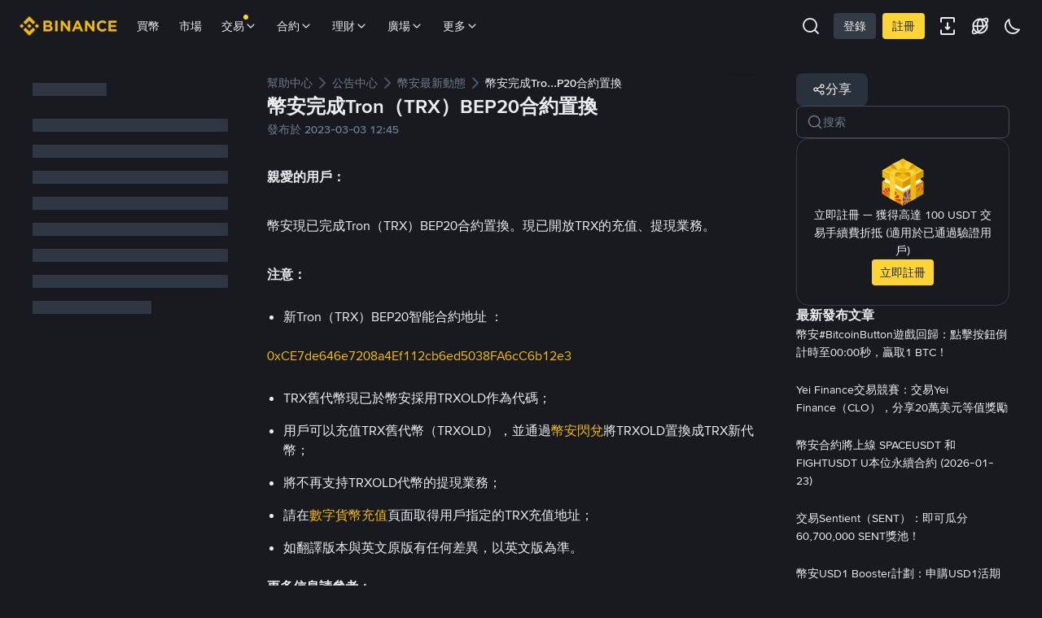

--- FILE ---
content_type: text/html; charset=utf-8
request_url: https://www.binance.com/zh-TC/support/announcement/detail/26ebedbedc5540edbdae11d7c7e1e43f
body_size: 60168
content:
<!doctype html>
<html bn-lang="zh-TC" lang="zh-TC" dir="ltr" path-prefix="/zh-TC">
<head>
  <meta name="viewport" content="width=device-width,minimum-scale=1,maximum-scale=1,initial-scale=1,user-scalable=no" /><meta charset="utf-8" /><title data-shuvi-head="true">幣安完成Tron（TRX）BEP20合約置換 | Binance Support</title><meta name="keywords" content="Binance Announcement" data-shuvi-head="true" /><meta name="description" content="親愛的用戶： 幣安現已完成Tron（TRX）BEP20合約置換。現已開放TRX的充值、提現業務。 注意： 新Tron（TRX）BEP20智能合約地址 ： 0xCE7de646e7208a4Ef112cb6ed5038FA6cC6b12e3 TRX舊代幣現已於幣安採用TRXOLD作為代碼； 用戶可以充值TRX舊代幣（TRXOLD），並通過 幣安閃兌 將TRXOLD置換成TRX新代幣； 將不再支..." data-shuvi-head="true" /><meta property="og:url" content="https://www.binance.com/zh-TC/support/announcement/detail/26ebedbedc5540edbdae11d7c7e1e43f" data-shuvi-head="true" /><meta property="og:type" content="website" data-shuvi-head="true" /><meta property="og:title" content="幣安完成Tron（TRX）BEP20合約置換 | Binance Support" data-shuvi-head="true" /><meta property="og:site_name" content="Binance" data-shuvi-head="true" /><meta property="og:image" content="https://public.bnbstatic.com/static/images/cms/announcement-og-2.png" data-shuvi-head="true" /><meta name="og:description" content="親愛的用戶： 幣安現已完成Tron（TRX）BEP20合約置換。現已開放TRX的充值、提現業務。 注意： 新Tron（TRX）BEP20智能合約地址 ： 0xCE7de646e7208a4Ef112cb6ed5038FA6cC6b12e3 TRX舊代幣現已於幣安採用TRXOLD作為代碼； 用戶可以充值TRX舊代幣（TRXOLD），並通過 幣安閃兌 將TRXOLD置換成TRX新代幣； 將不再支..." data-shuvi-head="true" /><meta property="twitter:title" content="幣安完成Tron（TRX）BEP20合約置換 | Binance Support" data-shuvi-head="true" /><meta property="twitter:site" content="Binance" data-shuvi-head="true" /><meta property="twitter:image" content="https://public.bnbstatic.com/static/images/cms/announcement-og-2.png" data-shuvi-head="true" /><meta property="twitter:image:src" content="https://public.bnbstatic.com/static/images/cms/announcement-og-2.png" data-shuvi-head="true" /><meta property="twitter:card" content="summary_large_image" data-shuvi-head="true" /><meta name="twitter:description" content="親愛的用戶： 幣安現已完成Tron（TRX）BEP20合約置換。現已開放TRX的充值、提現業務。 注意： 新Tron（TRX）BEP20智能合約地址 ： 0xCE7de646e7208a4Ef112cb6ed5038FA6cC6b12e3 TRX舊代幣現已於幣安採用TRXOLD作為代碼； 用戶可以充值TRX舊代幣（TRXOLD），並通過 幣安閃兌 將TRXOLD置換成TRX新代幣； 將不再支..." data-shuvi-head="true" /><meta http-equiv="etag" content="0aa60cff3f87edce79953f57b84a871283130ef2" /><meta name="msapplication-TileImage" content="https://bin.bnbstatic.com/static/images/bnb-for/brand.png" /><meta name="apple-mobile-web-app-status-bar-style" content="black" data-shuvi-head="true" /><meta name="apple-mobile-web-app-capable" content="yes" data-shuvi-head="true" /><meta name="format-detection" content="email=no" data-shuvi-head="true" /><link rel="preconnect" href="https://bin.bnbstatic.com" crossorigin="anonymous" /><link rel="preconnect" href="https://public.bnbstatic.com" crossorigin="anonymous" /><link rel="preload" as="fetch" href="https://bin.bnbstatic.com/api/i18n/-/web/cms/zh-TC/support-center" crossorigin="anonymous" fetchpriority="low" /><link rel="preload" as="fetch" href="https://bin.bnbstatic.com/api/i18n/-/web/cms/zh-TC/binance-chat" crossorigin="anonymous" fetchpriority="low" /><link rel="preload" as="script" href="https://public.bnbstatic.com/unpkg/essential/essential@0.3.64.js" /><link rel="preload" as="script" href="https://public.bnbstatic.com/unpkg/vendor/vendor.umd.0.0.13.production.min.18.2.0.js" /><link rel="preload" href="https://bin.bnbstatic.com/static/chunks/490.56915767.js" as="script" /><link rel="preload" href="https://bin.bnbstatic.com/static/chunks/853.65361300.js" as="script" /><link rel="preload" href="https://bin.bnbstatic.com/static/chunks/860.e06ce501.js" as="script" /><link rel="preload" href="https://bin.bnbstatic.com/static/chunks/762.7fad7b86.js" as="script" /><link rel="preload" href="https://bin.bnbstatic.com/static/chunks/layout-e084.d3f3d70b.js" as="script" /><link rel="preload" href="https://bin.bnbstatic.com/static/chunks/548.17dd27f2.js" as="script" /><link rel="preload" href="https://bin.bnbstatic.com/static/chunks/858.32c66dcc.js" as="script" /><link rel="preload" href="https://bin.bnbstatic.com/static/chunks/824.ad7dada8.js" as="script" /><link rel="preload" href="https://bin.bnbstatic.com/static/chunks/841.a69d3da0.js" as="script" /><link rel="preload" href="https://bin.bnbstatic.com/static/chunks/553.b67753f5.js" as="script" /><link rel="preload" href="https://bin.bnbstatic.com/static/chunks/566.6c944706.js" as="script" /><link rel="preload" href="https://bin.bnbstatic.com/static/chunks/148.e54069b7.js" as="script" /><link rel="preload" href="https://bin.bnbstatic.com/static/chunks/633.e08a463f.js" as="script" /><link rel="preload" href="https://bin.bnbstatic.com/static/chunks/573.d673b735.js" as="script" /><link rel="preload" href="https://bin.bnbstatic.com/static/chunks/144.b4b21e59.js" as="script" /><link rel="preload" href="https://bin.bnbstatic.com/static/chunks/922.2606b07d.js" as="script" /><link rel="preload" href="https://bin.bnbstatic.com/static/chunks/380.1900798d.js" as="script" /><link rel="preload" href="https://bin.bnbstatic.com/static/chunks/424.a037e7c6.js" as="script" /><link rel="preload" href="https://bin.bnbstatic.com/static/chunks/page-6080.973e1ff9.js" as="script" /><link rel="preload" as="script" href="https://bin.bnbstatic.com/static/configs/newbase/common-widget-icon.js" /><link rel="preload" as="script" href="https://public.bnbstatic.com/unpkg/themis/themis@0.0.39.js" /><link rel="preload" as="script" href="https://public.bnbstatic.com/unpkg/common-widget/vendor@1.4.18.min.js" /><link rel="preload" as="script" href="https://public.bnbstatic.com/unpkg/common-widget/utils@1.4.18.min.js" /><link rel="preload" as="script" href="https://public.bnbstatic.com/unpkg/common-widget/data@1.4.18.min.js" /><link rel="preload" as="script" href="https://public.bnbstatic.com/unpkg/common-widget/common@1.4.18.min.js" /><link rel="preload" as="script" href="https://bin.bnbstatic.com/static/webpack-runtime.4df81eb6.js" /><link rel="preload" as="script" href="https://bin.bnbstatic.com/static/main.17cc16f4.js" /><link rel="preload" as="script" href="https://public.bnbstatic.com/unpkg/config/remote-config.js" /><link rel="preload" as="script" href="https://bin.bnbstatic.com/static/js/common-widget/common-widget-render-control@0.0.1.js" /><link rel="shortcut icon" href="https://bin.bnbstatic.com/static/images/common/favicon.ico" /><link rel="apple-touch-icon" href="https://bin.bnbstatic.com/static/images/bnb-for/brand.png" /><link rel="icon" href="https://bin.bnbstatic.com/static/images/bnb-for/brand.png" /><link rel="alternate" hreflang="es-NI" href="https://www.binance.com/es-LA/support/announcement/detail/26ebedbedc5540edbdae11d7c7e1e43f" /><link rel="alternate" hreflang="pl" href="https://www.binance.com/pl/support/announcement/detail/26ebedbedc5540edbdae11d7c7e1e43f" /><link rel="alternate" hreflang="es-VI" href="https://www.binance.com/es/support/announcement/detail/26ebedbedc5540edbdae11d7c7e1e43f" /><link rel="alternate" hreflang="es-VG" href="https://www.binance.com/es/support/announcement/detail/26ebedbedc5540edbdae11d7c7e1e43f" /><link rel="alternate" hreflang="es-MX" href="https://www.binance.com/es-MX/support/announcement/detail/26ebedbedc5540edbdae11d7c7e1e43f" /><link rel="alternate" hreflang="fr-MG" href="https://www.binance.com/fr-AF/support/announcement/detail/26ebedbedc5540edbdae11d7c7e1e43f" /><link rel="alternate" hreflang="es-VE" href="https://www.binance.com/es-LA/support/announcement/detail/26ebedbedc5540edbdae11d7c7e1e43f" /><link rel="alternate" hreflang="kk-KZ" href="https://www.binance.com/kk-KZ/support/announcement/detail/26ebedbedc5540edbdae11d7c7e1e43f" /><link rel="alternate" hreflang="es-ES" href="https://www.binance.com/es/support/announcement/detail/26ebedbedc5540edbdae11d7c7e1e43f" /><link rel="alternate" hreflang="ar-BH" href="https://www.binance.com/ar-BH/support/announcement/detail/26ebedbedc5540edbdae11d7c7e1e43f" /><link rel="alternate" hreflang="es-VC" href="https://www.binance.com/es/support/announcement/detail/26ebedbedc5540edbdae11d7c7e1e43f" /><link rel="alternate" hreflang="es-UY" href="https://www.binance.com/es-LA/support/announcement/detail/26ebedbedc5540edbdae11d7c7e1e43f" /><link rel="alternate" hreflang="es-MQ" href="https://www.binance.com/es-LA/support/announcement/detail/26ebedbedc5540edbdae11d7c7e1e43f" /><link rel="alternate" hreflang="pt-BR" href="https://www.binance.com/pt-BR/support/announcement/detail/26ebedbedc5540edbdae11d7c7e1e43f" /><link rel="alternate" hreflang="en-TR" href="https://www.binance.com/en-TR/support/announcement/detail/26ebedbedc5540edbdae11d7c7e1e43f" /><link rel="alternate" hreflang="es-MS" href="https://www.binance.com/es-LA/support/announcement/detail/26ebedbedc5540edbdae11d7c7e1e43f" /><link rel="alternate" hreflang="es-MF" href="https://www.binance.com/es-LA/support/announcement/detail/26ebedbedc5540edbdae11d7c7e1e43f" /><link rel="alternate" hreflang="lo-LA" href="https://www.binance.com/lo-LA/support/announcement/detail/26ebedbedc5540edbdae11d7c7e1e43f" /><link rel="alternate" hreflang="fr-CM" href="https://www.binance.com/fr-AF/support/announcement/detail/26ebedbedc5540edbdae11d7c7e1e43f" /><link rel="alternate" hreflang="fr-CI" href="https://www.binance.com/fr-AF/support/announcement/detail/26ebedbedc5540edbdae11d7c7e1e43f" /><link rel="alternate" hreflang="fr-CF" href="https://www.binance.com/fr-AF/support/announcement/detail/26ebedbedc5540edbdae11d7c7e1e43f" /><link rel="alternate" hreflang="fr-CG" href="https://www.binance.com/fr-AF/support/announcement/detail/26ebedbedc5540edbdae11d7c7e1e43f" /><link rel="alternate" hreflang="fr-ST" href="https://www.binance.com/fr-AF/support/announcement/detail/26ebedbedc5540edbdae11d7c7e1e43f" /><link rel="alternate" hreflang="fr-CD" href="https://www.binance.com/fr-AF/support/announcement/detail/26ebedbedc5540edbdae11d7c7e1e43f" /><link rel="alternate" hreflang="si-LK" href="https://www.binance.com/si-LK/support/announcement/detail/26ebedbedc5540edbdae11d7c7e1e43f" /><link rel="alternate" hreflang="fr-KM" href="https://www.binance.com/fr-AF/support/announcement/detail/26ebedbedc5540edbdae11d7c7e1e43f" /><link rel="alternate" hreflang="en-KZ" href="https://www.binance.com/en-KZ/support/announcement/detail/26ebedbedc5540edbdae11d7c7e1e43f" /><link rel="alternate" hreflang="es-DO" href="https://www.binance.com/es-LA/support/announcement/detail/26ebedbedc5540edbdae11d7c7e1e43f" /><link rel="alternate" hreflang="fr" href="https://www.binance.com/fr/support/announcement/detail/26ebedbedc5540edbdae11d7c7e1e43f" /><link rel="alternate" hreflang="es-DM" href="https://www.binance.com/es-LA/support/announcement/detail/26ebedbedc5540edbdae11d7c7e1e43f" /><link rel="alternate" hreflang="ar-AE" href="https://www.binance.com/ar-AE/support/announcement/detail/26ebedbedc5540edbdae11d7c7e1e43f" /><link rel="alternate" hreflang="fr-TG" href="https://www.binance.com/fr-AF/support/announcement/detail/26ebedbedc5540edbdae11d7c7e1e43f" /><link rel="alternate" hreflang="fr-TF" href="https://www.binance.com/fr-AF/support/announcement/detail/26ebedbedc5540edbdae11d7c7e1e43f" /><link rel="alternate" hreflang="az-AZ" href="https://www.binance.com/az-AZ/support/announcement/detail/26ebedbedc5540edbdae11d7c7e1e43f" /><link rel="alternate" hreflang="fr-TD" href="https://www.binance.com/fr-AF/support/announcement/detail/26ebedbedc5540edbdae11d7c7e1e43f" /><link rel="alternate" hreflang="es-PA" href="https://www.binance.com/es-LA/support/announcement/detail/26ebedbedc5540edbdae11d7c7e1e43f" /><link rel="alternate" hreflang="vi" href="https://www.binance.com/vi/support/announcement/detail/26ebedbedc5540edbdae11d7c7e1e43f" /><link rel="alternate" hreflang="en-NZ" href="https://www.binance.com/en-NZ/support/announcement/detail/26ebedbedc5540edbdae11d7c7e1e43f" /><link rel="alternate" hreflang="es-PE" href="https://www.binance.com/es-LA/support/announcement/detail/26ebedbedc5540edbdae11d7c7e1e43f" /><link rel="alternate" hreflang="es" href="https://www.binance.com/es/support/announcement/detail/26ebedbedc5540edbdae11d7c7e1e43f" /><link rel="alternate" hreflang="es-GP" href="https://www.binance.com/es-LA/support/announcement/detail/26ebedbedc5540edbdae11d7c7e1e43f" /><link rel="alternate" hreflang="fr-GA" href="https://www.binance.com/fr-AF/support/announcement/detail/26ebedbedc5540edbdae11d7c7e1e43f" /><link rel="alternate" hreflang="en" href="https://www.binance.com/en/support/announcement/detail/26ebedbedc5540edbdae11d7c7e1e43f" /><link rel="alternate" hreflang="es-GT" href="https://www.binance.com/es-LA/support/announcement/detail/26ebedbedc5540edbdae11d7c7e1e43f" /><link rel="alternate" hreflang="el" href="https://www.binance.com/el/support/announcement/detail/26ebedbedc5540edbdae11d7c7e1e43f" /><link rel="alternate" hreflang="en-NG" href="https://www.binance.com/en-NG/support/announcement/detail/26ebedbedc5540edbdae11d7c7e1e43f" /><link rel="alternate" hreflang="es-GD" href="https://www.binance.com/es-LA/support/announcement/detail/26ebedbedc5540edbdae11d7c7e1e43f" /><link rel="alternate" hreflang="fr-ML" href="https://www.binance.com/fr-AF/support/announcement/detail/26ebedbedc5540edbdae11d7c7e1e43f" /><link rel="alternate" hreflang="lv" href="https://www.binance.com/lv/support/announcement/detail/26ebedbedc5540edbdae11d7c7e1e43f" /><link rel="alternate" hreflang="fr-NE" href="https://www.binance.com/fr-AF/support/announcement/detail/26ebedbedc5540edbdae11d7c7e1e43f" /><link rel="alternate" hreflang="uk-UA" href="https://www.binance.com/uk-UA/support/announcement/detail/26ebedbedc5540edbdae11d7c7e1e43f" /><link rel="alternate" hreflang="de" href="https://www.binance.com/de/support/announcement/detail/26ebedbedc5540edbdae11d7c7e1e43f" /><link rel="alternate" hreflang="es-BB" href="https://www.binance.com/es-LA/support/announcement/detail/26ebedbedc5540edbdae11d7c7e1e43f" /><link rel="alternate" hreflang="da-DK" href="https://www.binance.com/da-DK/support/announcement/detail/26ebedbedc5540edbdae11d7c7e1e43f" /><link rel="alternate" hreflang="es-AR" href="https://www.binance.com/es-AR/support/announcement/detail/26ebedbedc5540edbdae11d7c7e1e43f" /><link rel="alternate" hreflang="es-AW" href="https://www.binance.com/es-LA/support/announcement/detail/26ebedbedc5540edbdae11d7c7e1e43f" /><link rel="alternate" hreflang="cs" href="https://www.binance.com/cs/support/announcement/detail/26ebedbedc5540edbdae11d7c7e1e43f" /><link rel="alternate" hreflang="fr-YT" href="https://www.binance.com/fr-AF/support/announcement/detail/26ebedbedc5540edbdae11d7c7e1e43f" /><link rel="alternate" hreflang="sv" href="https://www.binance.com/sv/support/announcement/detail/26ebedbedc5540edbdae11d7c7e1e43f" /><link rel="alternate" hreflang="es-AI" href="https://www.binance.com/es-LA/support/announcement/detail/26ebedbedc5540edbdae11d7c7e1e43f" /><link rel="alternate" hreflang="es-AG" href="https://www.binance.com/es-LA/support/announcement/detail/26ebedbedc5540edbdae11d7c7e1e43f" /><link rel="alternate" hreflang="fr-GQ" href="https://www.binance.com/fr-AF/support/announcement/detail/26ebedbedc5540edbdae11d7c7e1e43f" /><link rel="alternate" hreflang="sl" href="https://www.binance.com/sl/support/announcement/detail/26ebedbedc5540edbdae11d7c7e1e43f" /><link rel="alternate" hreflang="fr-GN" href="https://www.binance.com/fr-AF/support/announcement/detail/26ebedbedc5540edbdae11d7c7e1e43f" /><link rel="alternate" hreflang="sk" href="https://www.binance.com/sk/support/announcement/detail/26ebedbedc5540edbdae11d7c7e1e43f" /><link rel="alternate" hreflang="es-HT" href="https://www.binance.com/es-LA/support/announcement/detail/26ebedbedc5540edbdae11d7c7e1e43f" /><link rel="alternate" hreflang="es-PY" href="https://www.binance.com/es-LA/support/announcement/detail/26ebedbedc5540edbdae11d7c7e1e43f" /><link rel="alternate" hreflang="ru-KZ" href="https://www.binance.com/ru-KZ/support/announcement/detail/26ebedbedc5540edbdae11d7c7e1e43f" /><link rel="alternate" hreflang="es-PR" href="https://www.binance.com/es-LA/support/announcement/detail/26ebedbedc5540edbdae11d7c7e1e43f" /><link rel="alternate" hreflang="bg" href="https://www.binance.com/bg/support/announcement/detail/26ebedbedc5540edbdae11d7c7e1e43f" /><link rel="alternate" hreflang="ru" href="https://www.binance.com/ru/support/announcement/detail/26ebedbedc5540edbdae11d7c7e1e43f" /><link rel="alternate" hreflang="es-HN" href="https://www.binance.com/es-LA/support/announcement/detail/26ebedbedc5540edbdae11d7c7e1e43f" /><link rel="alternate" hreflang="fr-GW" href="https://www.binance.com/fr-AF/support/announcement/detail/26ebedbedc5540edbdae11d7c7e1e43f" /><link rel="alternate" hreflang="ro" href="https://www.binance.com/ro/support/announcement/detail/26ebedbedc5540edbdae11d7c7e1e43f" /><link rel="alternate" hreflang="es-TT" href="https://www.binance.com/es-LA/support/announcement/detail/26ebedbedc5540edbdae11d7c7e1e43f" /><link rel="alternate" hreflang="fr-BJ" href="https://www.binance.com/fr-AF/support/announcement/detail/26ebedbedc5540edbdae11d7c7e1e43f" /><link rel="alternate" hreflang="ja" href="https://www.binance.com/ja/support/announcement/detail/26ebedbedc5540edbdae11d7c7e1e43f" /><link rel="alternate" hreflang="es-CW" href="https://www.binance.com/es-LA/support/announcement/detail/26ebedbedc5540edbdae11d7c7e1e43f" /><link rel="alternate" hreflang="es-CU" href="https://www.binance.com/es-LA/support/announcement/detail/26ebedbedc5540edbdae11d7c7e1e43f" /><link rel="alternate" hreflang="fr-BF" href="https://www.binance.com/fr-AF/support/announcement/detail/26ebedbedc5540edbdae11d7c7e1e43f" /><link rel="alternate" hreflang="es-LC" href="https://www.binance.com/es-LA/support/announcement/detail/26ebedbedc5540edbdae11d7c7e1e43f" /><link rel="alternate" hreflang="ar" href="https://www.binance.com/ar/support/announcement/detail/26ebedbedc5540edbdae11d7c7e1e43f" /><link rel="alternate" hreflang="fr-SN" href="https://www.binance.com/fr-AF/support/announcement/detail/26ebedbedc5540edbdae11d7c7e1e43f" /><link rel="alternate" hreflang="es-CL" href="https://www.binance.com/es-LA/support/announcement/detail/26ebedbedc5540edbdae11d7c7e1e43f" /><link rel="alternate" hreflang="it" href="https://www.binance.com/it/support/announcement/detail/26ebedbedc5540edbdae11d7c7e1e43f" /><link rel="alternate" hreflang="en-JP" href="https://www.binance.com/en-JP/support/announcement/detail/26ebedbedc5540edbdae11d7c7e1e43f" /><link rel="alternate" hreflang="en-BH" href="https://www.binance.com/en-BH/support/announcement/detail/26ebedbedc5540edbdae11d7c7e1e43f" /><link rel="alternate" hreflang="ru-UA" href="https://www.binance.com/ru-UA/support/announcement/detail/26ebedbedc5540edbdae11d7c7e1e43f" /><link rel="alternate" hreflang="es-TC" href="https://www.binance.com/es-LA/support/announcement/detail/26ebedbedc5540edbdae11d7c7e1e43f" /><link rel="alternate" hreflang="es-CR" href="https://www.binance.com/es-LA/support/announcement/detail/26ebedbedc5540edbdae11d7c7e1e43f" /><link rel="alternate" hreflang="es-KY" href="https://www.binance.com/es-LA/support/announcement/detail/26ebedbedc5540edbdae11d7c7e1e43f" /><link rel="alternate" hreflang="es-SV" href="https://www.binance.com/es-LA/support/announcement/detail/26ebedbedc5540edbdae11d7c7e1e43f" /><link rel="alternate" hreflang="es-KN" href="https://www.binance.com/es-LA/support/announcement/detail/26ebedbedc5540edbdae11d7c7e1e43f" /><link rel="alternate" hreflang="es-SX" href="https://www.binance.com/es-LA/support/announcement/detail/26ebedbedc5540edbdae11d7c7e1e43f" /><link rel="alternate" hreflang="id" href="https://www.binance.com/id/support/announcement/detail/26ebedbedc5540edbdae11d7c7e1e43f" /><link rel="alternate" hreflang="en-AU" href="https://www.binance.com/en-AU/support/announcement/detail/26ebedbedc5540edbdae11d7c7e1e43f" /><link rel="alternate" hreflang="es-BS" href="https://www.binance.com/es-LA/support/announcement/detail/26ebedbedc5540edbdae11d7c7e1e43f" /><link rel="alternate" hreflang="es-BZ" href="https://www.binance.com/es-LA/support/announcement/detail/26ebedbedc5540edbdae11d7c7e1e43f" /><link rel="alternate" hreflang="zh-Hant" href="https://www.binance.com/zh-TC/support/announcement/detail/26ebedbedc5540edbdae11d7c7e1e43f" /><link rel="alternate" hreflang="zh-Hans" href="https://www.binance.com/zh-CN/support/announcement/detail/26ebedbedc5540edbdae11d7c7e1e43f" /><link rel="alternate" hreflang="hu" href="https://www.binance.com/hu/support/announcement/detail/26ebedbedc5540edbdae11d7c7e1e43f" /><link rel="alternate" hreflang="es-BL" href="https://www.binance.com/es-LA/support/announcement/detail/26ebedbedc5540edbdae11d7c7e1e43f" /><link rel="alternate" hreflang="es-BR" href="https://www.binance.com/es-LA/support/announcement/detail/26ebedbedc5540edbdae11d7c7e1e43f" /><link rel="alternate" hreflang="es-BQ" href="https://www.binance.com/es-LA/support/announcement/detail/26ebedbedc5540edbdae11d7c7e1e43f" /><link rel="alternate" hreflang="en-ZA" href="https://www.binance.com/en-ZA/support/announcement/detail/26ebedbedc5540edbdae11d7c7e1e43f" /><link rel="alternate" hreflang="en-AE" href="https://www.binance.com/en-AE/support/announcement/detail/26ebedbedc5540edbdae11d7c7e1e43f" /><link rel="alternate" hreflang="en-IN" href="https://www.binance.com/en-IN/support/announcement/detail/26ebedbedc5540edbdae11d7c7e1e43f" /><link rel="alternate" hreflang="es-JM" href="https://www.binance.com/es-LA/support/announcement/detail/26ebedbedc5540edbdae11d7c7e1e43f" /><link rel="alternate" hreflang="fr-RE" href="https://www.binance.com/fr-AF/support/announcement/detail/26ebedbedc5540edbdae11d7c7e1e43f" /><link rel="alternate" hreflang="pt" href="https://www.binance.com/pt/support/announcement/detail/26ebedbedc5540edbdae11d7c7e1e43f" /><link rel="alternate" hreflang="x-default" href="https://www.binance.com/en/support/announcement/detail/26ebedbedc5540edbdae11d7c7e1e43f" /><link rel="canonical" href="https://www.binance.com/zh-TC/support/announcement/detail/26ebedbedc5540edbdae11d7c7e1e43f" data-shuvi-head="true" /><script id="OneTrust-sdk" nonce="35034e6f-c6bd-49ae-8d0a-203be4a8627b">(function() {const agent = typeof navigator !== 'undefined' ? navigator.userAgent : '';const REGEX_MATCH_CLIENT_TYPE = /BNC\/([0-9.]+) \(([a-zA-Z]+) ([0-9.]+)\)/;const isMiniApp = typeof window !== 'undefined' && window.__NEZHA_BRIDGE__ && !window.__NEZHA_BRIDGE__.postAction;if(REGEX_MATCH_CLIENT_TYPE.test(agent) || isMiniApp){return null;}function getJSON(str) {try {return JSON.parse(str);} catch (e) {return {};}}var AutoBlockScriptMap = getJSON('{"binance.com":"https://cdn.cookielaw.org/consent/e21a0e13-40c2-48a6-9ca2-57738356cdab/OtAutoBlock.js","binance.info":"https://cdn.cookielaw.org/consent/03246444-2043-432d-afae-413a91f535e9/OtAutoBlock.js","binance.me":"https://cdn.cookielaw.org/consent/39df5304-ea83-4bd5-8550-d57bca54d95a/OtAutoBlock.js","binance.bh":"https://cdn.cookielaw.org/consent/0196a4bb-fb7b-7ae6-a24c-893547b9e467/OtAutoBlock.js"}');var SDKStubInfoMap = getJSON('{"binance.com":{"src":"https://cdn.cookielaw.org/scripttemplates/otSDKStub.js","hash":"e21a0e13-40c2-48a6-9ca2-57738356cdab"},"binance.info":{"src":"https://cdn.cookielaw.org/scripttemplates/otSDKStub.js","hash":"03246444-2043-432d-afae-413a91f535e9"},"binance.me":{"src":"https://cdn.cookielaw.org/scripttemplates/otSDKStub.js","hash":"39df5304-ea83-4bd5-8550-d57bca54d95a"}, "binance.bh":{"src":"https://cdn.cookielaw.org/scripttemplates/otSDKStub.js","hash":"0196a4bb-fb7b-7ae6-a24c-893547b9e467"}}');var domain = location.hostname.split('.').slice(-2).join('.');function isString(str) {return str && typeof str === 'string';};var AutoBlockScript = AutoBlockScriptMap[domain];var stubInfo = SDKStubInfoMap[domain] || {};var SDKStubSrc = stubInfo.src;var SDKStubHash = stubInfo.hash;var injectAutoBlock = isString(AutoBlockScript);var injectSDKStub = isString(SDKStubSrc) && isString(SDKStubHash);if (injectAutoBlock) {var script = document.createElement('script');script.src = AutoBlockScript;script.type = 'text/javascript';script.async = false;document.head.appendChild(script);}if (injectSDKStub) {var lang = document.documentElement['bn-lang'] || document.documentElement.lang;var htmlLang = lang && lang.substr(0, 2) || 'en';var script = document.createElement('script');script.src = SDKStubSrc;script.type = 'text/javascript';script.async = false;script.setAttribute('charSet', 'UTF-8');script.setAttribute('data-domain-script', SDKStubHash);script.setAttribute('data-language', htmlLang);document.head.appendChild(script);var s = document.createElement('script');s.type = 'text/javascript';s.innerHTML = 'function OptanonWrapper() {};';s.nonce = '35034e6f-c6bd-49ae-8d0a-203be4a8627b';document.head.appendChild(s);var ss = document.createElement('script');ss.src = 'https://bin.bnbstatic.com/static/one-trust/onetrust-trigger.js';ss.type = 'text/javascript';script.async = false;ss.setAttribute('charSet', 'UTF-8');ss.setAttribute('data-domain-script', SDKStubHash);document.head.appendChild(ss);}}())</script><script id="Reporter-init" nonce="35034e6f-c6bd-49ae-8d0a-203be4a8627b">window._bn_reporter = window._bn_reporter || [];window._bn_reporter_version = '4.3.16';function reportEvent(data) {window._bn_reporter.push(data);}reportEvent({key: "init",data: {"packageName":"faq-anns-ui","apiId":"cc1ljun9gpbp8ciciolg","apiDomain":"https://api.saasexch.com","ssr":true,"COMMIT_HEAD":"0aa60cff3f87edce79953f57b84a871283130ef2","pikaVersion":"0.6.14","traceId":"55e3e062-4817-435b-a6a9-8390dac80fbd","analyticsId":"faq-anns-ui,COM,clztltzz23290610t2x5ur7wesm"}});const now = Date.now();reportEvent({key: "traceReporter",data: {name: 'PIKA_HTML_ENTRY_START',startTime: now,timestamp: now,id: 1,duration: 0,endTime: now}});window.addEventListener('error', function (event) {try {var _URL, _URL2;var target = event.target || event.srcElement;var isTarget = ['LINK', 'SCRIPT', 'IMG'].indexOf(target.nodeName) !== -1;if (!isTarget) {return;}var link = target.src || target.href;if (window.location.href.indexOf(link) === 0) {return;}var data = {event: {phost: window.location.host,ppath: window.location.pathname,host: (_URL = new URL(link)) === null || _URL === void 0 ? void 0 : _URL.host,path: (_URL2 = new URL(link)) === null || _URL2 === void 0 ? void 0 : _URL2.pathname,net_err_exist: true}};reportEvent({key: "reportMonitorEvent",data: {data: data}});} catch (e) {console.error('static resource monitor', e);}}, true);</script><script src="https://bin.bnbstatic.com/static/sw-load/cache-control-load@0.0.5.js" data-ot-ignore nonce="35034e6f-c6bd-49ae-8d0a-203be4a8627b"></script><script src="https://bin.bnbstatic.com/static/js/common-widget/globalthis@0.4.4.min.js" data-ot-ignore nonce="35034e6f-c6bd-49ae-8d0a-203be4a8627b"></script><script nonce="35034e6f-c6bd-49ae-8d0a-203be4a8627b">!function(){try{(t=function(){try{return document.getElementsByTagName("head")[0]}catch(e){return null}}())&&~("undefined"!=typeof navigator?navigator.userAgent:"").indexOf(" BNC/")&&((e=document.createElement("style")).setAttribute("type","text/css"),e.innerHTML=".hidden-header-in-bnc {display:none;} .hidden-in-bnc-app {display:none !important;}",t.appendChild(e))}catch(e){}var e,t}();</script><link rel="stylesheet" href="https://bin.bnbstatic.com/static/css/e7fd988f.chunk.css" /><link rel="stylesheet" href="https://bin.bnbstatic.com/static/css/3b8d576d.chunk.css" /><link rel="stylesheet" href="https://bin.bnbstatic.com/static/css/d4110c35.chunk.css" /><link rel="stylesheet" href="https://public.bnbstatic.com/unpkg/common-widget/header@1.4.18.css" /><link rel="stylesheet" href="https://public.bnbstatic.com/unpkg/common-widget/footer@1.4.18.css" /><link rel="stylesheet" href="https://public.bnbstatic.com/unpkg/common-widget/extension@1.4.18.css" /><link rel="stylesheet" href="https://public.bnbstatic.com/unpkg/common-widget/vendor@1.4.18.css" /><link rel="stylesheet" href="https://public.bnbstatic.com/unpkg/common-widget/common@1.4.18.css" /><style>body #__APP_HEADER{position:sticky;top:0;z-index:999;}</style><style id="webstudio-universal-uikit-colors" data-shuvi-head="true">body { --color-BasicBg: #181A20; background-color: var(--color-BasicBg); --color-SecondaryBg: #0B0E11; --color-Input: #29313D; --color-InputLine: #434C5A; --color-CardBg: #202630; --color-Vessel: #29313D; --color-Line: #333B47; --color-DisableBtn: #29313D; --color-DisableText: #4F5867; --color-TertiaryText: #707A8A; --color-SecondaryText: #929AA5; --color-PrimaryText: #EAECEF; color: var(--color-PrimaryText); --color-RedGreenBgText: #FFFFFF; --color-EmphasizeText: #FF693D; --color-TextOnGray: #EAECEF; --color-TextOnYellow: #202630; --color-IconNormal: #707A8A; --color-LiteBg1: #202630; --color-LiteBg2: #191A1F; --color-BtnBg: #FCD535; --color-PrimaryYellow: #F0B90B; --color-TextLink: #F0B90B; --color-TradeBg: #0B0E11; --color-TextToast: #F0B90B; --color-DepthSellBg: #35141D; --color-SellHover: #F6465D; --color-Sell: #F6465D; --color-TextSell: #F6465D; --color-DepthBuyBg: #102821; --color-BuyHover: #2EBD85; --color-Buy: #2EBD85; --color-TextBuy: #2EBD85; --color-Error: #F6465D; --color-SuccessBg: #102821; --color-Success: #2EBD85; --color-TagBg: #434C5A; --color-Grid: #333B47; --color-Placeholder: #434C5A; --color-ToastBg: #4F5867; --color-TwoColorIcon: #CACED3; --color-ErrorBg: rgba(246, 70, 93, 0.1); --color-BadgeBg: rgba(240,185,11,0.1); --color-Popup: #333B47; --color-Mask: rgba(11, 14, 17, 0.6); --color-WidgetSecondaryBg: rgba(193, 204, 219, 0.08); --color-ContainerBg: #29313D; --color-YellowAlpha01: rgba(252, 213, 53, 0.1); --color-YellowAlpha02: rgba(252, 213, 53, 0.2); --color-RedAlpha01: rgba(246, 70, 93, 0.1); --color-RedAlpha02: rgba(246, 70, 93, 0.2); --color-GreenAlpha01: rgba(46, 189, 133, 0.1); --color-GreenAlpha02: rgba(46, 189, 133, 0.2); --color-ChatBg: #1A1E25; --color-LineAlpha: rgba(193, 204, 219, 0.08); --color-WidgetPrimaryBg: rgba(122, 148, 178, 0.1); --color-ChatBubble: #29313D; --color-ChatBubble2: #2D3E59; --color-ChatInput: rgba(41, 49, 61, 0.95); --color-ChatName: #F0B90B; --color-ChatSysMsg: #1C2229; --color-ChatCard: #212731; --color-ChatCard2: #243042; --color-ChatRed: #30222B; --color-ParagraphText: #EAECEF; }</style><style id="header-footer-global-style" data-shuvi-head="true"> #__APP_SIDEBAR { display: none; width: 100%; }</style><style type="text/css" id="b-fonts">@font-face{font-family:'BinanceNova';font-display:swap;src:url('https://bin.bnbstatic.com/static/fonts/bn/BinanceNova-Light.woff2') format('woff2'),url('https://bin.bnbstatic.com/static/fonts/bn/BinanceNova-Light.otf') format('opentype');font-weight:200 300}@font-face{font-family:'BinanceNova';font-display:swap;src:url('https://bin.bnbstatic.com/static/fonts/bn/BinanceNova-Regular.woff2') format('woff2'),url('https://bin.bnbstatic.com/static/fonts/bn/BinanceNova-Regular.otf') format('opentype');font-weight:400}@font-face{font-family:'BinanceNova';font-display:swap;src:url('https://bin.bnbstatic.com/static/fonts/bn/BinanceNova-Medium.woff2') format('woff2'),url('https://bin.bnbstatic.com/static/fonts/bn/BinanceNova-Medium.otf') format('opentype');font-weight:500}@font-face{font-family:'BinanceNova';font-display:swap;src:url('https://bin.bnbstatic.com/static/fonts/bn/BinanceNova-SemiBold.woff2') format('woff2'),url('https://bin.bnbstatic.com/static/fonts/bn/BinanceNova-SemiBold.otf') format('opentype');font-weight:600}@font-face{font-family:'BinanceNova';font-display:swap;src:url('https://bin.bnbstatic.com/static/fonts/bn/BinanceNova-Bold.woff2') format('woff2'),url('https://bin.bnbstatic.com/static/fonts/bn/BinanceNova-Bold.otf') format('opentype');font-weight:700 800}@font-face{font-family:'BinanceNova';font-display:swap;src:url('https://bin.bnbstatic.com/static/fonts/bn/BinanceNova-Black.woff2') format('woff2'),url('https://bin.bnbstatic.com/static/fonts/bn/BinanceNova-Black.otf') format('opentype');font-weight:900}html body,body{font-family:BinanceNova,Arial,sans-serif!important}</style>
</head>
<body>
  <div id="__APP_TOP_PORTAL"></div><div id="__APP_HEADER"><div class="_CWC"><div class="theme-root dark _CWC common-widget-provider"><header class="header-container hidden-in-bnc-app common-widget-css_wrap theme-root bg1 dark-color"><div class="header-leftside menu-aim-enabled"><a class="logo-link" href="https://www.binance.com/zh-TC"><img height="64" src="[data-uri]"/></a><div class="header-menu-item rwd-1024-hide-flex"><a class="header-menu-item_view typography-Subtitle4" id="ba-tableMarkets" href="https://www.binance.com/zh-TC/markets/overview">市場</a></div><div class="header-menu-item header-dropdown-menu rwd-1024-hide-flex header-menu-align_frist"><span id="ba-trade" class="header-menu-item_view typography-Subtitle4">交易<svg class="bn-svg header-menu-item_dropdown-icon" viewBox="0 0 24 24" xmlns="http://www.w3.org/2000/svg"><path d="M11.432 15.698a.9.9 0 001.205-.061l6-6 .061-.069a.9.9 0 00-1.266-1.266l-.069.061L12 13.727 6.637 8.363a.9.9 0 00-1.274 1.274l6 6 .069.061z" fill="currentColor"></path></svg></span></div><div class="header-menu-item header-dropdown-menu rwd-1024-hide-flex center"><a class="header-menu-item_view typography-Subtitle4" id="ba-Square" href="https://www.binance.com/zh-TC/square">廣場<svg class="bn-svg header-menu-item_dropdown-icon" viewBox="0 0 24 24" xmlns="http://www.w3.org/2000/svg"><path d="M11.432 15.698a.9.9 0 001.205-.061l6-6 .061-.069a.9.9 0 00-1.266-1.266l-.069.061L12 13.727 6.637 8.363a.9.9 0 00-1.274 1.274l6 6 .069.061z" fill="currentColor"></path></svg></a></div></div></header><div class="header-global-js-top-alert"><div class="header-global-js-top-alert__inner" id="header_global_js_wxgy34nj"></div></div></div></div></div><div id="__APP"><div class="theme-root dark bg-BasicBg ltr" style="--color-BasicBg:#181A20;--color-SecondaryBg:#0B0E11;--color-Input:#29313D;--color-InputLine:#434C5A;--color-CardBg:#202630;--color-Vessel:#29313D;--color-Line:#333B47;--color-DisableBtn:#29313D;--color-DisableText:#4F5867;--color-TertiaryText:#707A8A;--color-SecondaryText:#929AA5;--color-PrimaryText:#EAECEF;--color-RedGreenBgText:#FFFFFF;--color-EmphasizeText:#FF693D;--color-TextOnGray:#EAECEF;--color-TextOnYellow:#202630;--color-IconNormal:#707A8A;--color-LiteBg1:#202630;--color-LiteBg2:#191A1F;--color-BtnBg:#FCD535;--color-PrimaryYellow:#F0B90B;--color-TextLink:#F0B90B;--color-TradeBg:#0B0E11;--color-TextToast:#F0B90B;--color-DepthSellBg:#35141D;--color-SellHover:#F6465D;--color-Sell:#F6465D;--color-TextSell:#F6465D;--color-DepthBuyBg:#102821;--color-BuyHover:#2EBD85;--color-Buy:#2EBD85;--color-TextBuy:#2EBD85;--color-Error:#F6465D;--color-SuccessBg:#102821;--color-Success:#2EBD85;--color-TagBg:#434C5A;--color-Grid:#333B47;--color-Placeholder:#434C5A;--color-ToastBg:#4F5867;--color-TwoColorIcon:#CACED3;--color-ErrorBg:rgba(246, 70, 93, 0.1);--color-BadgeBg:rgba(240,185,11,0.1);--color-Popup:#333B47;--color-Mask:rgba(11, 14, 17, 0.6);--color-WidgetSecondaryBg:rgba(193, 204, 219, 0.08);--color-ContainerBg:#29313D;--color-YellowAlpha01:rgba(252, 213, 53, 0.1);--color-YellowAlpha02:rgba(252, 213, 53, 0.2);--color-RedAlpha01:rgba(246, 70, 93, 0.1);--color-RedAlpha02:rgba(246, 70, 93, 0.2);--color-GreenAlpha01:rgba(46, 189, 133, 0.1);--color-GreenAlpha02:rgba(46, 189, 133, 0.2);--color-ChatBg:#1A1E25;--color-LineAlpha:rgba(193, 204, 219, 0.08);--color-WidgetPrimaryBg:rgba(122, 148, 178, 0.1);--color-ChatBubble:#29313D;--color-ChatBubble2:#2D3E59;--color-ChatInput:rgba(41, 49, 61, 0.95);--color-ChatName:#F0B90B;--color-ChatSysMsg:#1C2229;--color-ChatCard:#212731;--color-ChatCard2:#243042;--color-ChatRed:#30222B;--color-ParagraphText:#EAECEF"><div class="px-[15px] tablet:pl-10 tablet:pr-10 desktop:pl-10 desktop:pr-10"><div class="max-w-[1200px] m-auto"><div class="grid grid-cols-[min-content_minmax(0,1fr)_min-content] gap-12 pt-[26px] pb-[120px]"><div class="cms-skeleton table w-full is-active md:w-[200px] lg:w-[240px] min-w-full md:min-w-[200px] lg:min-w-[240px] pt-3"><div class="cms-skeleton-content w-full table-cell align-top"><h3 class="cms-skeleton-title bg-Line h-4 rounded-2" style="width:38%"></h3><ul class="cms-skeleton-list list-none m-0 p-0 mt-[28px]"><li class="bg-Line h-4 rounded-2 list-none"></li><li class="bg-Line h-4 rounded-2 list-none"></li><li class="bg-Line h-4 rounded-2 list-none"></li><li class="bg-Line h-4 rounded-2 list-none"></li><li class="bg-Line h-4 rounded-2 list-none"></li><li class="bg-Line h-4 rounded-2 list-none"></li><li class="bg-Line h-4 rounded-2 list-none"></li><li class="bg-Line h-4 rounded-2 list-none" style="width:61%"></li></ul></div></div><div class="bn-flex flex-col gap-4"><div class="relative w-full min-w-0"><div class="overflow-auto [&amp;::-webkit-scrollbar]:hidden [-ms-overflow-style:none] [scrollbar-width:none]"><div role="navigation" aria-label="breadcrumb" class="bn-breadcrumb"><a class="bn-balink text-PrimaryText hover:text-PrimaryYellow active:text-PrimaryYellow focus:text-PrimaryYellow cursor-pointer no-underline" href="/zh-TC/support" role="link"><div class="bn-breadcrumb-item min-w-fit font-normal mobile:text-SecondaryText cursor-pointer hover:text-PrimaryYellow">幫助中心</div></a><div role="presentation" aria-hidden="true" class="bn-breadcrumb-separator"><svg fill="Line" viewBox="0 0 24 24" xmlns="http://www.w3.org/2000/svg" class="bn-svg"><path d="M15.698 12.568a.9.9 0 00-.061-1.205l-6-6-.069-.061a.9.9 0 00-1.266 1.266l.061.069L13.727 12l-5.364 5.363a.9.9 0 001.274 1.274l6-6 .061-.069z" fill="currentColor"></path></svg></div><a class="bn-balink text-PrimaryText hover:text-PrimaryYellow active:text-PrimaryYellow focus:text-PrimaryYellow cursor-pointer no-underline" href="/zh-TC/support/announcement" role="link"><div class="bn-breadcrumb-item min-w-fit font-normal mobile:text-SecondaryText cursor-pointer hover:text-PrimaryYellow">公告中心</div></a><div role="presentation" aria-hidden="true" class="bn-breadcrumb-separator"><svg fill="Line" viewBox="0 0 24 24" xmlns="http://www.w3.org/2000/svg" class="bn-svg"><path d="M15.698 12.568a.9.9 0 00-.061-1.205l-6-6-.069-.061a.9.9 0 00-1.266 1.266l.061.069L13.727 12l-5.364 5.363a.9.9 0 001.274 1.274l6-6 .061-.069z" fill="currentColor"></path></svg></div><a class="bn-balink text-PrimaryText hover:text-PrimaryYellow active:text-PrimaryYellow focus:text-PrimaryYellow cursor-pointer no-underline" href="/zh-TC/support/announcement/list/49" role="link"><div class="bn-breadcrumb-item min-w-fit font-normal mobile:text-SecondaryText cursor-pointer hover:text-PrimaryYellow">幣安最新動態</div></a><div role="presentation" aria-hidden="true" class="bn-breadcrumb-separator"><svg fill="Line" viewBox="0 0 24 24" xmlns="http://www.w3.org/2000/svg" class="bn-svg"><path d="M15.698 12.568a.9.9 0 00-.061-1.205l-6-6-.069-.061a.9.9 0 00-1.266 1.266l.061.069L13.727 12l-5.364 5.363a.9.9 0 001.274 1.274l6-6 .061-.069z" fill="currentColor"></path></svg></div><div aria-current="page" class="bn-breadcrumb-item active min-w-fit pr-[30px] font-medium text-PrimaryText">幣安完成Tro...P20合約置換</div></div></div><div class="absolute top-1/2 -translate-y-1/2 h-6 w-10 -right-px bg-[linear-gradient(_var(--color-BasicBg)_0%,transparent_100%)]"></div></div><div class="tablet:p-6 tablet:border tablet:border-solid tablet:border-Line tablet:rounded-xl"><div class="bn-flex flex-col gap-2 desktop:gap-4 mb-6 tablet:-mx-6 tablet:mb-4 tablet:px-6 tablet:pb-4 tablet:border-0 tablet:border-b tablet:border-solid tablet:border-Line mobile:mb-6"><h1 class="typography-headline4 text-PrimaryText m-0">幣安完成Tron（TRX）BEP20合約置換</h1><div class="bn-flex flex-col gap-2"><div class="bn-flex flex-col noH5:flex-row noH5:items-center gap-2 flex-wrap"><div class="typography-subtitle2 text-TertiaryText mobile:text-SecondaryText">發布於 2023-03-03 12:45</div></div></div></div><div id="support_article"><div class="faq-anns-articleContent"><style data-emotion-css="1urk028">article h2:first-child{padding-top:28px;}article > div > p:first-child{padding-top:4px;}</style><style data-emotion-css="fbxu07">.css-fbxu07{box-sizing:border-box;margin:0;min-width:0;}.css-fbxu07 > *:nth-child(1){margin-top:0;}</style><div class="richtext-container css-fbxu07" style="white-space:pre-wrap;overflow-wrap:break-word"><style data-emotion-css="zwb0rk">.css-zwb0rk{box-sizing:border-box;margin:0;min-width:0;padding-top:12px;padding-bottom:12px;color:#EAECEF;font-size:16px;line-height:24px;white-space:pre-wrap;overflow-wrap:break-word;}.css-zwb0rk:empty::after{content:' ';}</style><p class=" richtext-paragraph  css-zwb0rk"><style data-emotion-css="83xnqe">.css-83xnqe{box-sizing:border-box;margin:0;min-width:0;color:#EAECEF;}.css-83xnqe extraHeadline{font-weight:600;font-size:56px;line-height:64px;}.css-83xnqe headline1{font-weight:600;font-size:48px;line-height:56px;}.css-83xnqe headline2{font-weight:600;font-size:40px;line-height:48px;}.css-83xnqe headline3{font-weight:600;font-size:32px;line-height:40px;}.css-83xnqe headline4{font-weight:600;font-size:28px;line-height:36px;}.css-83xnqe headline5{font-weight:600;font-size:24px;line-height:32px;}.css-83xnqe headline6{font-weight:500;font-size:20px;line-height:28px;}.css-83xnqe largeBody{font-weight:400;font-size:20px;line-height:28px;}.css-83xnqe mediumBody{font-weight:300;font-size:18px;line-height:28px;}.css-83xnqe subtitle1{font-weight:500;font-size:16px;line-height:24px;}.css-83xnqe subtitle2{font-weight:500;font-size:14px;line-height:20px;}.css-83xnqe body1{font-weight:400;font-size:16px;line-height:24px;}.css-83xnqe body2{font-weight:400;font-size:14px;line-height:20px;}.css-83xnqe captionSub{font-weight:500;font-size:12px;line-height:16px;}.css-83xnqe caption{font-weight:400;font-size:12px;line-height:16px;}.css-83xnqe largeLink{font-weight:500;font-size:20px;line-height:20px;-webkit-text-decoration:underline;text-decoration:underline;}.css-83xnqe linkBody{font-weight:500;font-size:14px;line-height:20px;-webkit-text-decoration:underline;text-decoration:underline;}.css-83xnqe addressLink{font-weight:400;font-size:14px;line-height:20px;-webkit-text-decoration:underline;text-decoration:underline;}.css-83xnqe linkCaption{font-weight:500;font-size:12px;line-height:16px;-webkit-text-decoration:underline;text-decoration:underline;}.css-83xnqe primaryNum1{font-weight:600;font-size:32px;line-height:40px;}.css-83xnqe primaryNum2{font-weight:600;font-size:28px;line-height:36px;}.css-83xnqe primaryNum3{font-weight:600;font-size:24px;line-height:32px;}.css-83xnqe secondaryNum1{font-weight:500;font-size:20px;line-height:28px;}.css-83xnqe secondaryNum2{font-weight:500;font-size:16px;line-height:24px;}.css-83xnqe tertiaryNum1{font-weight:500;font-size:14px;line-height:20px;}.css-83xnqe tertiaryNum2{font-weight:500;font-size:12px;line-height:16px;}.css-83xnqe tertiaryNum3{font-weight:400;font-size:12px;line-height:16px;}.css-83xnqe formLabel{font-weight:400;font-size:14px;line-height:16px;color:#EAECEF;}.css-83xnqe formLabelSmall{font-weight:400;font-size:12px;line-height:16px;color:#EAECEF;}.css-83xnqe formLabelDisabled{font-weight:400;font-size:14px;line-height:16px;color:#5E6673;cursor:not-allowed;}.css-83xnqe formLabelSmallDisabled{font-weight:400;font-size:12px;line-height:16px;color:#5E6673;cursor:not-allowed;}.css-83xnqe checkbox{font-weight:400;font-size:14px;line-height:1.43;color:#EAECEF;cursor:pointer;}.css-83xnqe checkboxDisabled{font-weight:400;font-size:14px;line-height:1.43;color:#5E6673;cursor:not-allowed;}.css-83xnqe infoHelperText{height:24px;line-height:24px;font-size:12px;color:#848E9C;}.css-83xnqe errorHelperText{height:24px;line-height:24px;font-size:12px;color:#F6465D;}.css-83xnqe dottedUnderline{font-weight:400;font-size:14px;line-height:16px;color:#EAECEF;border-bottom-width:1px;border-bottom-style:dashed;border-bottom-color:#848E9C;}.css-83xnqe title2{font-weight:600;font-size:48px;line-height:56px;}.css-83xnqe title3{font-weight:600;font-size:40px;line-height:48px;}.css-83xnqe title4{font-weight:600;font-size:32px;line-height:40px;}.css-83xnqe title5{font-weight:600;font-size:24px;line-height:28px;}.css-83xnqe largeText{font-weight:400;font-size:24px;line-height:28px;}.css-83xnqe title6{font-weight:500;font-size:20px;line-height:24px;}.css-83xnqe heading{font-family:inherit;line-height:1.25;font-weight:heading;}.css-83xnqe display{font-family:inherit;font-weight:heading;line-height:1.25;font-size:28px;}@media screen and (min-width:768px){.css-83xnqe display{font-size:32px;}}@media screen and (min-width:1024px){.css-83xnqe display{font-size:7px;}}.css-83xnqe caps{text-transform:uppercase;-webkit-letter-spacing:0.1em;-moz-letter-spacing:0.1em;-ms-letter-spacing:0.1em;letter-spacing:0.1em;}.css-83xnqe h1{font-weight:600;font-size:24px;line-height:30px;}@media screen and (min-width:768px){.css-83xnqe h1{font-size:28px;line-height:32px;}}@media screen and (min-width:1024px){.css-83xnqe h1{font-size:32px;line-height:40px;}}.css-83xnqe h2{font-weight:400;font-size:24px;line-height:30px;}.css-83xnqe h3{font-weight:500;font-size:20px;line-height:28px;}.css-83xnqe h4{font-weight:600;font-size:16px;line-height:22px;}.css-83xnqe h5{font-weight:600;font-size:16px;}.css-83xnqe h6{font-weight:600;font-size:14px;}.css-83xnqe label1{font-weight:500;font-size:20px;line-height:26px;}.css-83xnqe label2{font-weight:500;font-size:16px;line-height:22px;}@media screen and (min-width:768px){.css-83xnqe label2{font-size:18px;line-height:24px;}}.css-83xnqe label3{font-weight:400;font-size:16px;line-height:22px;}@media screen and (min-width:768px){.css-83xnqe label3{font-weight:500;}}.css-83xnqe label4{font-weight:500;font-size:14px;line-height:20px;}.css-83xnqe label5{font-weight:400;font-size:14px;line-height:20px;}.css-83xnqe label6{font-weight:400;font-size:13px;line-height:18px;}.css-83xnqe label7{font-weight:500;font-size:12px;line-height:16px;}.css-83xnqe label8{font-weight:400;font-size:12px;line-height:16px;}.css-83xnqe p1{font-weight:400;font-size:14px;line-height:20px;}.css-83xnqe p2{font-weight:400;font-size:12px;}</style><span data-bn-type="text" class="richtext-text css-83xnqe"><strong>親愛的用戶：</strong></span></p><p class=" richtext-paragraph  css-zwb0rk"><span data-bn-type="text" class="richtext-text css-83xnqe">幣安現已完成Tron（TRX）BEP20合約置換。現已開放TRX的充值、提現業務。</span></p><p class=" richtext-paragraph  css-zwb0rk"><span data-bn-type="text" class="richtext-text css-83xnqe"><strong>注意：</strong></span></p><style data-emotion-css="197cloy">.css-197cloy{box-sizing:border-box;margin:0;min-width:0;margin-top:12px;margin-bottom:12px;all:revert;}@media screen and (min-width:768px){.css-197cloy{margin-top:12px;margin-bottom:12px;}}@media screen and (min-width:1024px){.css-197cloy{margin-top:12px;margin-bottom:12px;}}.css-197cloy li::marker{color:#B7BDC6;}.css-197cloy li:last-child{margin-bottom:0px;}</style><ul class="css-197cloy"><style data-emotion-css="orkytx">.css-orkytx{box-sizing:border-box;margin:0;min-width:0;margin-top:16px;margin-bottom:16px;list-style:inherit;}.css-orkytx *:not(a,a *){color:#B7BDC6;}.css-orkytx p{padding-top:0px;padding-bottom:0px;}</style><li class="css-orkytx"><p class=" richtext-paragraph  css-zwb0rk"><span data-bn-type="text" class="richtext-text css-83xnqe">新Tron（TRX）BEP20智能合約地址 ：</span></p></li></ul><p class=" richtext-paragraph  css-zwb0rk"><style data-emotion-css="1kl4qd0">.css-1kl4qd0{box-sizing:border-box;margin:0;min-width:0;color:#F0B90B;-webkit-text-decoration:underline;text-decoration:underline;cursor:pointer;}.css-1kl4qd0 *,.css-1kl4qd0 * > *{color:#F0B90B;}.css-1kl4qd0:hover,.css-1kl4qd0 *:hover{color:#FCD535;-webkit-text-decoration:underline;text-decoration:underline;}.css-1kl4qd0:focus,.css-1kl4qd0 *:focus{color:#F0B90B;}</style><a data-bn-type="link" href="https://bscscan.com/token/0xce7de646e7208a4ef112cb6ed5038fa6cc6b12e3" target="_blank" class="richtext-link css-1kl4qd0">0xCE7de646e7208a4Ef112cb6ed5038FA6cC6b12e3</a></p><ul class="css-197cloy"><li class="css-orkytx"><p class=" richtext-paragraph  css-zwb0rk"><span data-bn-type="text" class="richtext-text css-83xnqe">TRX舊代幣現已於幣安採用TRXOLD作為代碼；</span></p></li><li class="css-orkytx"><p class=" richtext-paragraph  css-zwb0rk"><span data-bn-type="text" class="richtext-text css-83xnqe">用戶可以充值TRX舊代幣（TRXOLD），並通過</span><a data-bn-type="link" href="https://www.binance.com/zh-TC/convert" target="_blank" class="richtext-link css-1kl4qd0">幣安閃兌</a><span data-bn-type="text" class="richtext-text css-83xnqe">將TRXOLD置換成TRX新代幣；</span></p></li><li class="css-orkytx"><p class=" richtext-paragraph  css-zwb0rk"><span data-bn-type="text" class="richtext-text css-83xnqe">將不再支持TRXOLD代幣的提現業務；</span></p></li><li class="css-orkytx"><p class=" richtext-paragraph  css-zwb0rk"><span data-bn-type="text" class="richtext-text css-83xnqe">請在</span><a data-bn-type="link" href="https://www.binance.com/zh-TC/my/wallet/account/main/deposit/crypto/TRX" target="_blank" class="richtext-link css-1kl4qd0">數字貨幣充值</a><span data-bn-type="text" class="richtext-text css-83xnqe">頁面取得用戶指定的TRX充值地址；</span></p></li><li class="css-orkytx"><p class=" richtext-paragraph  css-zwb0rk"><span data-bn-type="text" class="richtext-text css-83xnqe">如翻譯版本與英文原版有任何差異，以英文版為準。</span></p></li></ul><p class=" richtext-paragraph  css-zwb0rk"><span data-bn-type="text" class="richtext-text css-83xnqe"><strong>更多信息請參考：</strong></span></p><ul class="css-197cloy"><li class="css-orkytx"><p class=" richtext-paragraph  css-zwb0rk"><a data-bn-type="link" href="https://www.binance.com/zh-TC/support/announcement/%E9%97%9C%E6%96%BC%E6%94%AF%E6%8C%81tron-trx-%E5%90%88%E7%B4%84%E7%BD%AE%E6%8F%9B%E7%9A%84%E5%85%AC%E5%91%8A-494f53e94eb64adc8335b88f7e14006a" target="_blank" class="richtext-link css-1kl4qd0">關於支持TRON（TRX）合約置換的公告</a></p></li></ul><p class=" richtext-paragraph  css-zwb0rk"><span data-bn-type="text" class="richtext-text css-83xnqe">感謝您對幣安的支持！</span></p><p class=" richtext-paragraph  css-zwb0rk"><span data-bn-type="text" class="richtext-text css-83xnqe">幣安團隊</span></p><p class=" richtext-paragraph  css-zwb0rk"><span data-bn-type="text" class="richtext-text css-83xnqe">2023年03月03日</span></p><p class=" richtext-paragraph  css-zwb0rk"><a data-bn-type="link" href="https://binance.onelink.me/y874/803c5d7d" target="_blank" class="richtext-link css-1kl4qd0">點擊立即下載iPhone或Android版APP</a></p><p class=" richtext-paragraph  css-zwb0rk"><span data-bn-type="text" class="richtext-text css-83xnqe">幣安社群</span></p><ul class="css-197cloy"><li class="css-orkytx"><p class=" richtext-paragraph  css-zwb0rk"><a data-bn-type="link" href="http://discord.gg/binancetc" target="_blank" class="richtext-link css-1kl4qd0">Discord</a></p></li><li class="css-orkytx"><p class=" richtext-paragraph  css-zwb0rk"><a data-bn-type="link" href="https://www.facebook.com/BinanceChinese" target="_blank" class="richtext-link css-1kl4qd0">Facebook</a></p></li><li class="css-orkytx"><p class=" richtext-paragraph  css-zwb0rk"><a data-bn-type="link" href="https://www.instagram.com/binance.zh/" target="_blank" class="richtext-link css-1kl4qd0">幣安中文Instagram</a></p></li><li class="css-orkytx"><p class=" richtext-paragraph  css-zwb0rk"><a data-bn-type="link" href="https://twitter.com/binancezh" target="_blank" class="richtext-link css-1kl4qd0">華語Twitter</a></p></li></ul><p class=" richtext-paragraph  css-zwb0rk"><span data-bn-type="text" class="richtext-text css-83xnqe"><i>幣安保留隨時全權酌情因任何理由修改、變更或取消此公告的權利，無需事先通知。</i></span></p><p class=" richtext-paragraph  css-zwb0rk"><span data-bn-type="text" class="richtext-text css-83xnqe"><i><strong>風險提示：</strong></i></span><span data-bn-type="text" class="richtext-text css-83xnqe"><i>數字資產價格具有高市場風險和價格波動性。您的投資價值可能會有所波動，也可能損失投資金額。您將自行為您的投資決策負全責，幣安不對任何可能產生的損失負責。過去的業績亦不構成未來業績的可靠預測指標。您應只投資熟悉的產品並了解相關風險。您應詳細考慮自身的投資經驗、財務狀況、投資目標和風險承受能力，並在進行任何投資前諮詢獨立財務顧問。本文不應被視為財務建議。詳情請參閱</i></span><a data-bn-type="link" href="https://www.binance.com/zh-CN/terms" target="_blank" class="richtext-link css-1kl4qd0"><i>幣安使用條款</i></a><span data-bn-type="text" class="richtext-text css-83xnqe"><i>和</i></span><a data-bn-type="link" href="https://www.binance.com/zh-CN/risk-warning" target="_blank" class="richtext-link css-1kl4qd0"><i>風險警示</i></a><span data-bn-type="text" class="richtext-text css-83xnqe"><i>。</i></span></p></div></div></div></div></div><div class="w-[262px]"><div class="bn-flex flex-col gap-6"><div class="bn-flex flex-col gap-4"><div class="hidden noH5:block relative w-fit"><button class="bn-button bn-button__primary data-size-middle rounded-m flex gap-1 !bg-Input"><svg class="bn-svg !w-4 !h-4 text-PrimaryText" viewBox="0 0 24 24" xmlns="http://www.w3.org/2000/svg"><path d="M18 2.1a3.9 3.9 0 11-3.236 6.079L9.9 11.016v1.967l4.864 2.837a3.9 3.9 0 11-.636 1.713L8.97 14.524a3.9 3.9 0 110-5.05l5.157-3.008A3.9 3.9 0 0118 2.1zm0 13.8a2.1 2.1 0 100 4.199 2.1 2.1 0 000-4.199zm-12-6a2.1 2.1 0 100 4.2 2.1 2.1 0 000-4.2zm12-6A2.1 2.1 0 1018 8.1 2.1 2.1 0 0018 3.9z" fill="currentColor"></path></svg><div class="text-PrimaryText">分享</div></button></div><div class="bn-textField bn-textField__line data-size-middle data-gap-size-normal faq-search-input w-full"><div class="bn-textField-prefix"><svg viewBox="0 0 24 24" xmlns="http://www.w3.org/2000/svg" class="bn-svg"><path d="M18.1 11a7.1 7.1 0 10-14.2 0 7.1 7.1 0 1014.2 0zm1.8 0c0 2.133-.752 4.09-2.003 5.623l3.74 3.74.061.069a.9.9 0 01-1.266 1.266l-.069-.061-3.74-3.74A8.9 8.9 0 1119.9 11z" fill="currentColor"></path></svg></div><input aria-label="搜索" class="bn-textField-input" placeholder="搜索" spellcheck="false" autoComplete="off" value=""/></div></div><div class="bn-flex flex-row gap-3 tablet:flex-row-reverse tablet:justify-between desktop:flex-col desktop:items-center rounded-xl border border-solid border-Line px-4 py-6 tablet:px-10"><svg xmlns="http://www.w3.org/2000/svg" class="bn-svg flex-shrink-0 !w-12 !h-12 tablet:!w-[96px] tablet:!h-[96px] desktop:!w-[58px] desktop:!h-[58px]" viewBox="0 0 58 58"><path fill="#F8D33A" d="M24.721 15.959 3.631 27.976 29 42.433l21.09-12.019L24.72 15.96ZM50.097 30.413 24.722 15.958 29 13.52l25.376 14.456-4.279 2.437Z"></path><path fill="#F0B90B" d="M29 58V42.432L3.626 27.976v15.569L29.001 58Z"></path><path fill="#DA3300" fill-rule="evenodd" d="m15.795 47.194-1.467-9.126c0-.892.657-1.238 1.467-.771.81.466 1.467 1.565 1.467 2.456l-1.467 7.44ZM14.69 46.802l-4.235-9.469a2.006 2.006 0 0 1-.083-.984c.092-.455.407-.727.877-.67.748.09 1.607.973 1.917 1.975l1.525 9.146v.002ZM7.395 38.582l6.36 8.37-4.286-9.46c-.573-.953-1.502-1.494-2.077-1.193a.811.811 0 0 0-.395.562c-.102.459.03 1.103.398 1.72ZM13.136 47.623l-7.51-5.995c-.66-.68-1.014-1.654-.877-2.317.018-.087.046-.17.083-.25.31-.647 1.17-.544 1.917.228l6.391 8.334h-.004ZM18.462 50.684l7.51 2.64c.747.088 1.104-.653.799-1.654a3.395 3.395 0 0 0-.986-1.511 1.82 1.82 0 0 0-.935-.476l-6.391.99.003.011ZM23.522 45.148c-.487-.422-1.03-.594-1.413-.394l-4.285 4.538 6.36-1.062c.575-.302.575-1.324 0-2.282-.176-.3-.4-.57-.662-.8ZM16.9 48.06v.01l4.236-4.602c.31-.646-.045-1.795-.799-2.567a3.672 3.672 0 0 0-.182-.173c-.702-.612-1.453-.652-1.739-.057l-1.525 7.394.01-.004ZM15.795 48.67c-.852-.49-1.542-.126-1.542.812v.12l3.074 1.745v-.099c.01-.938-.676-2.088-1.532-2.578ZM26.202 54.732l-7.527-2.71.434.342 8.566 4.876v-.051c0-.892-.663-1.992-1.473-2.457ZM3.915 43.544v.17l8.403 4.786.585.211-7.528-5.939c-.802-.466-1.46-.12-1.46.772Z" clip-rule="evenodd"></path><g filter="url(#a)"><path fill="#fff" d="M7.357 27.976v-3.14c0-.652.174-1.293.503-1.858a3.719 3.719 0 0 1 1.373-1.357l16.055-9.148a7.506 7.506 0 0 1 7.426 0l16.051 9.148c.57.325 1.044.793 1.373 1.358.329.564.502 1.205.501 1.858v3.139L29.001 40.312 7.357 27.976Z"></path></g><path fill="#fff" d="m50.097 25.224-1.864-1.062-.373.213v2.13l2.237-1.281Z"></path><path fill="#D0980B" d="M29.001 58V42.432l21.09-12.019v15.568L29.002 58Z"></path><path fill="#5C34AD" d="M38.807 40.682 35.041 48.3l.545-7.49c.407-1.428 1.457-2.607 2.347-2.642.89-.035 1.281 1.089.874 2.514ZM41.32 45.231l-5.476 3.69 4.24-7.25c.917-1.031 1.937-1.07 2.279-.088.342.982-.125 2.61-1.042 3.648ZM41.255 47.722l-5.451 2.764 3.106 1.87 3.104-1.767a4.98 4.98 0 0 0 .117-.35c.402-1.425.011-2.551-.876-2.517ZM34.938 52.086l.052 2.501 1.598-.91-1.65-1.591ZM33.568 55.398l.192-2.616-1.729 3.492 1.537-.876ZM29 58l.813-.464 3.143-5.374L29 54.827v3.172ZM29 52.62l3.995-2.027-3.98-2.398h-.02L29 52.62ZM33.714 41.912l.15 7.08-3.474-3.342c-.341-.984.125-2.617 1.042-3.65.917-1.034 1.94-1.07 2.282-.088ZM35.041 50.806c.29-.643.24-1.291-.11-1.447-.351-.155-.87.24-1.16.884-.288.643-.239 1.291.112 1.447.35.155.869-.24 1.158-.884Z"></path><path fill="#D0980B" d="M50.098 45.981V30.413l4.279-2.437v15.569l-4.28 2.436Z"></path><path fill="#F8D33A" d="m50.097 16.893-2.237 1.27-25.379-14.45 2.237-1.269L29 0l25.376 14.457-4.279 2.436ZM22.483 3.715 3.629 14.458 29 28.913 47.855 18.17 22.483 3.715Z"></path><path fill="#F0B90B" fill-rule="evenodd" d="m45.25 17.137 1.928-1.094 3.686-2.099L29.001 1.488l-3.69 2.106-1.927 1.094L7.14 13.944 29 26.398l16.245-9.256-21-11.964L45.25 17.137Z" clip-rule="evenodd"></path><path fill="#F0B90B" d="m40.67 22.266-2.238 1.27L13.057 9.077l2.236-1.27 4.28-2.437 25.375 14.457-4.279 2.438Z"></path><path fill="#F0B90B" d="m17.332 22.266 2.237 1.27L44.945 9.077l-2.237-1.27-4.28-2.437-25.376 14.457 4.28 2.438ZM29 37.068v-8.155L3.626 14.458v8.154l25.376 14.456Z"></path><path fill="#D0980B" d="M29.001 37.068v-8.155l25.376-14.455v8.154L29 37.068Z"></path><path fill="#F8D33A" d="m19.367 52.533-6.391-3.65.078-29.055 6.517 3.714-.204 28.991Z"></path><path fill="#F0B90B" d="m38.583 52.533 6.392-3.65-.079-29.055-6.517 3.714.204 28.991Z"></path><path fill="#D0980B" d="m15.75 11.412 6.811 3.031 2.716-1.587-6.926-7.188-2.876 1.428c-.043.023-.086.045-.128.069-1.733.974-1.473 3.558.403 4.247Z"></path><path fill="#F8D33A" d="m25.615 5.169 3.386 5.575-6.439 3.7L19.846 10c-1.171-2.127-2.12-3.419-4.474-2.798l6.462-3.255a2.868 2.868 0 0 1 2.14-.153 2.846 2.846 0 0 1 1.641 1.375Z"></path><path fill="#D0980B" d="m42.294 11.412-6.79 3.031-2.237-1.27 6.426-7.505 2.876 1.428c.043.023.086.045.128.069 1.735.974 1.473 3.558-.403 4.247Z"></path><path fill="#F8D33A" d="M32.43 5.168 29 10.743l6.519 3.714 2.7-4.617c1.171-2.126 2.1-3.26 4.46-2.639l-6.462-3.255a2.868 2.868 0 0 0-2.145-.155 2.845 2.845 0 0 0-1.643 1.377Z"></path><path fill="#F0B90B" d="m29 18.17 6.52-3.713L29 10.743l-6.519 3.714 6.52 3.712Z"></path><path fill="#F8D33A" d="m29.001 18.17 6.519-3.713 4.847-.686a3.59 3.59 0 0 1 2.894.88 3.544 3.544 0 0 1 1.171 2.77 3.527 3.527 0 0 1-.556 1.76 3.558 3.558 0 0 1-1.372 1.244l-3.006 1.539a4.208 4.208 0 0 1-3.994-.089L29 18.17Z"></path><path fill="#D0980B" d="m29.001 18.17 5.694-1.621a3.59 3.59 0 0 1 2.894.88 3.544 3.544 0 0 1 1.171 2.77c-.053 1.27-.86 2.65-2.617 2.016l-7.142-4.046Z"></path><path fill="#F8D33A" d="m29.097 18.17-6.517-3.713-4.85-.686a3.59 3.59 0 0 0-2.892.88 3.541 3.541 0 0 0-1.172 2.77c.026.626.219 1.233.558 1.76.339.528.812.957 1.372 1.244l3 1.534a4.207 4.207 0 0 0 3.995-.089l6.506-3.7Z"></path><path fill="#D0980B" d="m29.097 18.17-5.694-1.621a3.59 3.59 0 0 0-2.893.88 3.544 3.544 0 0 0-1.172 2.77c.053 1.27.861 2.65 2.619 2.016l7.14-4.046Z"></path><path fill="#E4435A" d="m51.88 38.88.944-6.216.94 5.187a2.029 2.029 0 0 1-.94 1.635c-.526.28-.943.009-.943-.605ZM47.419 38.18l4.053-5.45-2.723 6.302c-.368.639-.964.964-1.332.726-.368-.238-.367-.935.002-1.577ZM46.124 32.929l4.792-1.494-4.792 3.736c-.529.284-.941.013-.941-.607a2.033 2.033 0 0 1 .94-1.635ZM53.814 30.625c.347-.647.318-1.336-.066-1.54-.384-.203-.977.156-1.324.803-.347.646-.318 1.336.066 1.539.384.204.977-.156 1.324-.802Z"></path><defs><filter id="a" width="46.214" height="31.753" x="5.891" y="10.025" color-interpolation-filters="sRGB" filterUnits="userSpaceOnUse"><feFlood flood-opacity="0" result="BackgroundImageFix"></feFlood><feColorMatrix in="SourceAlpha" result="hardAlpha" values="0 0 0 0 0 0 0 0 0 0 0 0 0 0 0 0 0 0 127 0"></feColorMatrix><feOffset></feOffset><feGaussianBlur stdDeviation=".733"></feGaussianBlur><feComposite in2="hardAlpha" operator="out"></feComposite><feColorMatrix values="0 0 0 0 1 0 0 0 0 1 0 0 0 0 1 0 0 0 1 0"></feColorMatrix><feBlend in2="BackgroundImageFix" result="effect1_dropShadow_97_22103"></feBlend><feBlend in="SourceGraphic" in2="effect1_dropShadow_97_22103" result="shape"></feBlend></filter></defs></svg><div class="bn-flex flex-col items-start gap-3 tablet:justify-between desktop:items-center tablet:gap-10"><div class="bn-flex flex-col gap-2 text-start desktop:text-center"><h2 class="hidden tablet:block typography-headline5">註冊以獲得獎勵</h2><p class="typography-body3">立即註冊 — 獲得高達 100 USDT 交易手續費折抵 (適用於已通過驗證用戶)</p></div><a href="https://accounts.binance.com/zh-TC/register?registerChannel=announcement&amp;return_to=aHR0cHM6Ly93d3cuYmluYW5jZS5jb20vc3VwcG9ydC9hbm5vdW5jZW1lbnQvMjZlYmVkYmVkYzU1NDBlZGJkYWUxMWQ3YzdlMWU0M2Y=" class="no-underline"><button class="bn-button bn-button__primary data-size-small w-fit">立即註冊</button></a></div></div><div class="bn-flex flex-col gap-6"><h2 class="typography-subtitle6">最新發布文章</h2><div class="grid gap-6 grid-cols-1"><div class="bn-flex flex-col gap-1"><a class="bn-balink text-PrimaryText hover:text-PrimaryYellow active:text-PrimaryYellow focus:text-PrimaryYellow cursor-pointer no-underline w-fit" href="/zh-TC/support/announcement/detail/f71ba56b77cf4f7597d4e22827837fa5" role="link"><h3 class="typography-body3">幣安#BitcoinButton遊戲回歸：點擊按鈕倒計時至00:00秒，贏取1 BTC！</h3></a></div><div class="bn-flex flex-col gap-1"><a class="bn-balink text-PrimaryText hover:text-PrimaryYellow active:text-PrimaryYellow focus:text-PrimaryYellow cursor-pointer no-underline w-fit" href="/zh-TC/support/announcement/detail/54fd13b870a14234998b60db34f030fd" role="link"><h3 class="typography-body3">Yei Finance交易競賽：交易Yei Finance（CLO），分享20萬美元等值獎勵</h3></a></div><div class="bn-flex flex-col gap-1"><a class="bn-balink text-PrimaryText hover:text-PrimaryYellow active:text-PrimaryYellow focus:text-PrimaryYellow cursor-pointer no-underline w-fit" href="/zh-TC/support/announcement/detail/3edd59bc38c147259945b634a1d2c039" role="link"><h3 class="typography-body3">幣安合約將上線 SPACEUSDT 和 FIGHTUSDT U本位永續合約 (2026-01-23)</h3></a></div><div class="bn-flex flex-col gap-1"><a class="bn-balink text-PrimaryText hover:text-PrimaryYellow active:text-PrimaryYellow focus:text-PrimaryYellow cursor-pointer no-underline w-fit" href="/zh-TC/support/announcement/detail/9321aef29b4242969974f856661d9855" role="link"><h3 class="typography-body3">交易Sentient（SENT）：即可瓜分60,700,000 SENT獎池！</h3></a></div><div class="bn-flex flex-col gap-1"><a class="bn-balink text-PrimaryText hover:text-PrimaryYellow active:text-PrimaryYellow focus:text-PrimaryYellow cursor-pointer no-underline w-fit" href="/zh-TC/support/announcement/detail/174239a4a6f84ee19ae1fe5e2b2c3367" role="link"><h3 class="typography-body3">幣安USD1 Booster計劃：申購USD1活期產品，享最高8%年化收益率（2026-01-24）</h3></a></div></div></div></div></div></div></div></div></div></div><div id="__APP_FOOTER"><div class="_CWC"><div class="theme-root dark _CWC common-widget-provider"><footer class="hidden-in-bnc-app footer-wrapper dark-color common-widget-css_wrap theme-root"><div class="footer-content"><div class="footer-community"><h3 class="footer-navlist-title">社區</h3><div class="footer-icongroup"><a href="https://discord.gg/jE4wt8g2H2" target="_self"><svg class="footer-icon" xmlns="http://www.w3.org/2000/svg" fill="currentColor"><use xlink:href="#icon-h-discord"></use></svg></a><a href="https://www.binance.com/zh-TC/community" target="_self"><svg class="footer-icon" xmlns="http://www.w3.org/2000/svg" fill="currentColor"><use xlink:href="#icon-social-telegram-f"></use></svg></a><a href="https://www.tiktok.com/@binance?lang=en" target="_self"><svg class="footer-icon" xmlns="http://www.w3.org/2000/svg" fill="currentColor"><use xlink:href="#icon-h-tiktok"></use></svg></a><a href="https://www.facebook.com/binance" target="_self"><svg class="footer-icon" xmlns="http://www.w3.org/2000/svg" fill="currentColor"><use xlink:href="#icon-h-facebook"></use></svg></a><a href="https://twitter.com/binance" target="_self"><svg class="footer-icon" xmlns="http://www.w3.org/2000/svg" fill="currentColor"><use xlink:href="#icon-social-x-f"></use></svg></a><a href="https://www.reddit.com/r/binance" target="_self"><svg class="footer-icon" xmlns="http://www.w3.org/2000/svg" fill="currentColor"><use xlink:href="#icon-h-reddit"></use></svg></a><a href="https://www.instagram.com/Binance/" target="_self"><svg class="footer-icon" xmlns="http://www.w3.org/2000/svg" fill="currentColor"><use xlink:href="#icon-h-instagram"></use></svg></a><a href="https://coinmarketcap.com/exchanges/binance/" target="_self"><svg class="footer-icon" xmlns="http://www.w3.org/2000/svg" fill="currentColor"><use xlink:href="#icon-h-coinmarketcap"></use></svg></a><a href="https://www.youtube.com/binanceyoutube" target="_self"><svg class="footer-icon" xmlns="http://www.w3.org/2000/svg" fill="currentColor"><use xlink:href="#icon-h-youtube"></use></svg></a><a href="https://www.whatsapp.com/channel/0029VarQ6LL6rsQq7nwhmn1y" target="_self"><svg class="footer-icon" xmlns="http://www.w3.org/2000/svg" fill="currentColor"><use xlink:href="#icon-social-whatsapp"></use></svg></a><a href="https://www.binance.com/zh-TC/community" target="_self"><svg class="footer-icon" xmlns="http://www.w3.org/2000/svg" fill="currentColor"><use xlink:href="#icon-more-f"></use></svg></a></div></div><div class="footer-navlist"><div class="footer-navlist-group"><div class="footer-navlist-sub"><h3 class="footer-navlist-title">關於我們<div class="footer-navlist-expand-icon"><svg viewBox="0 0 24 24" xmlns="http://www.w3.org/2000/svg" class="bn-svg"><path d="M11.1 19.5v-6.6H4.5a.9.9 0 010-1.8h6.6V4.5a.9.9 0 011.8 0v6.6h6.6l.092.005a.9.9 0 010 1.79l-.092.005h-6.6v6.6a.9.9 0 01-1.8 0z" fill="currentColor"></path></svg></div></h3><ul class="footer-navlist-item-list"><li class="footer-navlist-item"><a id="footer_menu_item_ba-About" href="https://www.binance.com/zh-TC/about" target="_self" class="typography-Body3 color-textprimary">關於我們</a></li><li class="footer-navlist-item"><a id="footer_menu_item_ba-joinUs" href="https://www.binance.com/zh-TC/careers" target="_self" class="typography-Body3 color-textprimary">職業機會</a></li><li class="footer-navlist-item"><a id="footer_menu_item_ba-Announcement" href="https://www.binance.com/zh-TC/support/announcement" target="_self" class="typography-Body3 color-textprimary">公告中心</a></li><li class="footer-navlist-item"><a id="footer_menu_item_ba-news" href="https://www.binance.com/zh-TC/square/news/all" target="_self" class="typography-Body3 color-textprimary">新聞</a></li><li class="footer-navlist-item"><a id="footer_menu_item_ba-Press" href="https://www.binance.com/zh-TC/press" target="_self" class="typography-Body3 color-textprimary">新聞中心</a></li><li class="footer-navlist-item"><a id="footer_menu_item_footer-legal" href="https://www.binance.com/zh-TC/legal/home" target="_self" class="typography-Body3 color-textprimary">法務</a></li><li class="footer-navlist-item"><a id="footer_menu_item_ba-Terms" href="https://www.binance.com/zh-TC/terms" target="_self" class="typography-Body3 color-textprimary">服務協議</a></li><li class="footer-navlist-item"><a id="footer_menu_item_ba-Privacy" href="https://www.binance.com/zh-TC/about-legal/privacy-portal" target="_self" class="typography-Body3 color-textprimary">隱私說明</a></li><li class="footer-navlist-item"><a id="footer_menu_item_footer-building-trust" href="https://www.binance.com/zh-TC/land/building_trust" target="_self" class="typography-Body3 color-textprimary">建立信任</a></li><li class="footer-navlist-item"><a id="footer_menu_item_ba-binanceBlog" href="https://www.binance.com/zh-TC/blog" target="_self" class="typography-Body3 color-textprimary">部落格</a></li><li class="footer-navlist-item"><a id="footer_menu_item_ba-Community" href="https://www.binance.com/zh-TC/community" target="_self" class="typography-Body3 color-textprimary">社區</a></li><li class="footer-navlist-item"><a id="footer_menu_item_ba-risk-warning" href="https://www.binance.com/zh-TC/risk-warning" target="_self" class="typography-Body3 color-textprimary">風險提示</a></li><li class="footer-navlist-item"><a id="footer_menu_item_ba-Notices" href="https://www.binance.com/zh-TC/support/list/notices" target="_self" class="typography-Body3 color-textprimary">通知</a></li><li class="footer-navlist-item"><a id="footer_menu_item_ba-Download" href="https://www.binance.com/zh-TC/download" target="_self" class="typography-Body3 color-textprimary">下載</a></li><li class="footer-navlist-item"><a id="footer_menu_item_ba-Desktop Application" href="https://www.binance.com/zh-TC/desktop-download" target="_self" class="typography-Body3 color-textprimary">桌面應用程式</a></li><li class="footer-navlist-item"><a id="footer_menu_item_ba-whistleblowing" href="https://www.binance.com/zh-TC/whistleblowing/welcome" target="_self" class="typography-Body3 color-textprimary">安全的內部溝通管道</a></li></ul></div></div><div class="footer-navlist-group"><div class="footer-navlist-sub"><h3 class="footer-navlist-title">產品<div class="footer-navlist-expand-icon"><svg viewBox="0 0 24 24" xmlns="http://www.w3.org/2000/svg" class="bn-svg"><path d="M11.1 19.5v-6.6H4.5a.9.9 0 010-1.8h6.6V4.5a.9.9 0 011.8 0v6.6h6.6l.092.005a.9.9 0 010 1.79l-.092.005h-6.6v6.6a.9.9 0 01-1.8 0z" fill="currentColor"></path></svg></div></h3><ul class="footer-navlist-item-list"><li class="footer-navlist-item"><a id="footer_menu_item_ba-Exchange" href="https://www.binance.com/zh-TC/trade" target="_self" class="typography-Body3 color-textprimary">交易所</a></li><li class="footer-navlist-item"><a id="footer_menu_item_ba-creditCard" href="https://www.binance.com/zh-TC/crypto/buy" target="_self" class="typography-Body3 color-textprimary">一鍵買幣</a></li><li class="footer-navlist-item"><a id="footer_menu_item_ba-Binance Pay" href="https://www.binance.com/zh-TC/my/wallet/account/payment" target="_self" class="typography-Body3 color-textprimary">支付</a></li><li class="footer-navlist-item"><a id="footer_menu_item_ba-crypto-payments" href="https://pay.binance.com/zh-TC" target="_self" class="typography-Body3 color-textprimary">加密支付</a></li><li class="footer-navlist-item"><a id="footer_menu_item_ba-binance-junior" href="https://www.binance.com/zh-TC/binance-junior" target="_self" class="typography-Body3 color-textprimary">幣安 Junior</a></li><li class="footer-navlist-item"><a id="footer_menu_item_ba-card" href="https://www.binance.com/zh-TC/cards/dashboard" target="_self" class="typography-Body3 color-textprimary">卡片</a></li><li class="footer-navlist-item"><a id="footer_menu_item_ba-Academy" href="https://academy.binance.com/zt" target="_self" class="typography-Body3 color-textprimary">學院</a></li><li class="footer-navlist-item"><a id="footer_menu_item_ba-GiftCard" href="https://www.binance.com/zh-TC/gift-card" target="_self" class="typography-Body3 color-textprimary">禮品卡</a></li><li class="footer-navlist-item"><a id="footer_menu_item_ba-launchpad-launchpool" href="https://www.binance.com/zh-TC/launchpool" target="_self" class="typography-Body3 color-textprimary">Launchpool</a></li><li class="footer-navlist-item"><a id="footer_menu_item_ba-auto-invest" href="https://www.binance.com/zh-TC/auto-invest" target="_self" class="typography-Body3 color-textprimary">定投</a></li><li class="footer-navlist-item"><a id="footer_menu_item_ba-eth2" href="https://www.binance.com/zh-TC/eth2" target="_self" class="typography-Body3 color-textprimary">ETH 質押</a></li><li class="footer-navlist-item"><a id="footer_menu_item_ba-NFT" href="https://www.binance.com/zh-TC/nft/home" target="_self" class="typography-Body3 color-textprimary">NFT</a></li><li class="footer-navlist-item"><a id="footer_menu_item_BABT" href="https://www.binance.com/zh-TC/BABT?source=footer" target="_self" class="typography-Body3 color-textprimary">BABT</a></li><li class="footer-navlist-item"><a id="footer_menu_item_ba-Research" href="https://www.binance.com/zh-TC/research" target="_self" class="typography-Body3 color-textprimary">研究院</a></li><li class="footer-navlist-item"><a id="footer_menu_item_ba-Charity" href="https://www.binance.charity" target="_self" class="typography-Body3 color-textprimary">慈善</a></li></ul></div></div><div class="footer-navlist-group"><div class="footer-navlist-sub"><h3 class="footer-navlist-title">業務<div class="footer-navlist-expand-icon"><svg viewBox="0 0 24 24" xmlns="http://www.w3.org/2000/svg" class="bn-svg"><path d="M11.1 19.5v-6.6H4.5a.9.9 0 010-1.8h6.6V4.5a.9.9 0 011.8 0v6.6h6.6l.092.005a.9.9 0 010 1.79l-.092.005h-6.6v6.6a.9.9 0 01-1.8 0z" fill="currentColor"></path></svg></div></h3><ul class="footer-navlist-item-list"><li class="footer-navlist-item"><a id="footer_menu_item_ba-applyP2P" href="https://c2c.binance.com/zh-TC/merchantApplication" target="_self" class="typography-Body3 color-textprimary">申請 C2C 認證商家</a></li><li class="footer-navlist-item"><a id="footer_menu_item_ba-p2pro" href="https://p2p.binance.com/zh-TC/p2pro" target="_self" class="typography-Body3 color-textprimary">P2Pro 商家申請</a></li><li class="footer-navlist-item"><a id="footer_menu_item_ba-ListingApplication" href="https://www.binance.com/zh-TC/my/coin-apply" target="_self" class="typography-Body3 color-textprimary">上幣申請</a></li><li class="footer-navlist-item"><a id="footer_menu_item_ba-institutional" href="https://www.binance.com/zh-TC/vip-institutional-services" target="_self" class="typography-Body3 color-textprimary">機構和 VIP 服務</a></li><li class="footer-navlist-item"><a id="footer_menu_item_ba-Labs" href="https://labs.binance.com/" target="_self" class="typography-Body3 color-textprimary">孵化器</a></li><li class="footer-navlist-item"><a id="footer_menu_item_header-title-bifinity" href="https://www.binance.com/zh-TC/binance-connect" target="_self" class="typography-Body3 color-textprimary">Binance Connect</a></li></ul></div><div class="footer-navlist-sub"><h3 class="footer-navlist-title">學習<div class="footer-navlist-expand-icon"><svg viewBox="0 0 24 24" xmlns="http://www.w3.org/2000/svg" class="bn-svg"><path d="M11.1 19.5v-6.6H4.5a.9.9 0 010-1.8h6.6V4.5a.9.9 0 011.8 0v6.6h6.6l.092.005a.9.9 0 010 1.79l-.092.005h-6.6v6.6a.9.9 0 01-1.8 0z" fill="currentColor"></path></svg></div></h3><ul class="footer-navlist-item-list"><li class="footer-navlist-item"><a id="footer_menu_item_ba-learn-earn-title" href="https://academy.binance.com/zt/learn-and-earn" target="_self" class="typography-Body3 color-textprimary">邊學邊賺</a></li><li class="footer-navlist-item"><a id="footer_menu_item_ba-footer-pricepage" href="https://www.binance.com/zh-TC/price" target="_self" class="typography-Body3 color-textprimary">瀏覽加密貨幣價格</a></li><li class="footer-navlist-item"><a id="footer_menu_item_footer_bitcoin_price" href="https://www.binance.com/zh-TC/price/bitcoin" target="_self" class="typography-Body3 color-textprimary">比特幣價格</a></li><li class="footer-navlist-item"><a id="footer_menu_item_footer_ethereum_price" href="https://www.binance.com/zh-TC/price/ethereum" target="_self" class="typography-Body3 color-textprimary">以太幣價格</a></li><li class="footer-navlist-item"><a id="footer_menu_item_footer_price_predictions" href="https://www.binance.com/zh-TC/price-prediction" target="_self" class="typography-Body3 color-textprimary">瀏覽加密貨幣價格預測</a></li><li class="footer-navlist-item"><a id="footer_menu_item_footer_bitcoin_price_prediction" href="https://www.binance.com/zh-TC/price-prediction/bitcoin" target="_self" class="typography-Body3 color-textprimary">比特幣價格預測</a></li><li class="footer-navlist-item"><a id="footer_menu_item_footer_ethereum_price_prediction" href="https://www.binance.com/zh-TC/price-prediction/ethereum" target="_self" class="typography-Body3 color-textprimary">以太坊價格預測</a></li><li class="footer-navlist-item"><a id="footer_menu_item_ba-eth-upgrade-pectra" href="https://www.binance.com/zh-TC/ethereum-upgrade" target="_self" class="typography-Body3 color-textprimary">以太坊升級 (Pectra)</a></li><li class="footer-navlist-item"><a id="footer_menu_item_ba-buy-bitcoin" href="https://www.binance.com/zh-TC/how-to-buy/bitcoin" target="_self" class="typography-Body3 color-textprimary">購買比特幣</a></li><li class="footer-navlist-item"><a id="footer_menu_item_ba-buybnb" href="https://www.binance.com/zh-TC/how-to-buy/bnb" target="_self" class="typography-Body3 color-textprimary">購買 BNB</a></li><li class="footer-navlist-item"><a id="footer_menu_item_ba-buyRipple" href="https://www.binance.com/zh-TC/how-to-buy/xrp" target="_self" class="typography-Body3 color-textprimary">購買 XRP</a></li><li class="footer-navlist-item"><a id="footer_menu_item_ba-buydogecoin" href="https://www.binance.com/zh-TC/how-to-buy/dogecoin" target="_self" class="typography-Body3 color-textprimary">購買狗狗幣</a></li><li class="footer-navlist-item"><a id="footer_menu_item_ba-buyEthereum" href="https://www.binance.com/zh-TC/how-to-buy/ethereum" target="_self" class="typography-Body3 color-textprimary">購買以太幣</a></li><li class="footer-navlist-item"><a id="footer_menu_item_ba-BuyTradable" href="https://www.binance.com/zh-TC/altcoins/tradable" target="_self" class="typography-Body3 color-textprimary">更多熱門幣種</a></li></ul></div></div><div class="footer-navlist-group"><div class="footer-navlist-sub"><h3 class="footer-navlist-title">服務<div class="footer-navlist-expand-icon"><svg viewBox="0 0 24 24" xmlns="http://www.w3.org/2000/svg" class="bn-svg"><path d="M11.1 19.5v-6.6H4.5a.9.9 0 010-1.8h6.6V4.5a.9.9 0 011.8 0v6.6h6.6l.092.005a.9.9 0 010 1.79l-.092.005h-6.6v6.6a.9.9 0 01-1.8 0z" fill="currentColor"></path></svg></div></h3><ul class="footer-navlist-item-list"><li class="footer-navlist-item"><a id="footer_menu_item_ba-Affiliate" href="https://www.binance.com/zh-TC/activity/referral?stopRedirectToActivity=true" target="_self" class="typography-Body3 color-textprimary">聯盟計畫</a></li><li class="footer-navlist-item"><a id="footer_menu_item_ba-referral" href="https://www.binance.com/zh-TC/activity/referral" target="_self" class="typography-Body3 color-textprimary">邀請獎勵</a></li><li class="footer-navlist-item"><a id="footer_menu_item_ba-binanceCoin" href="https://www.binance.com/zh-TC/bnb" target="_self" class="typography-Body3 color-textprimary">幣安幣</a></li><li class="footer-navlist-item"><a id="footer_menu_item_ba-otctrading" href="https://www.binance.com/zh-TC/otc" target="_self" class="typography-Body3 color-textprimary">場外大宗交易</a></li><li class="footer-navlist-item"><a id="footer_menu_item_landing-data-title" href="https://data.binance.vision" target="_self" class="typography-Body3 color-textprimary">歷史市場數據</a></li><li class="footer-navlist-item"><a id="footer_menu_item_footer-trading-insight" href="https://www.binance.com/zh-TC/trading_insight/glass?id=22&amp;token=BTC" target="_self" class="typography-Body3 color-textprimary">交易見解</a></li><li class="footer-navlist-item"><a id="footer_menu_item_ba-Proof-of-Reserves" href="https://www.binance.com/zh-TC/proof-of-reserves" target="_self" class="typography-Body3 color-textprimary">儲備證明</a></li></ul></div><div class="footer-navlist-sub"><h3 class="footer-navlist-title">幫助<div class="footer-navlist-expand-icon"><svg viewBox="0 0 24 24" xmlns="http://www.w3.org/2000/svg" class="bn-svg"><path d="M11.1 19.5v-6.6H4.5a.9.9 0 010-1.8h6.6V4.5a.9.9 0 011.8 0v6.6h6.6l.092.005a.9.9 0 010 1.79l-.092.005h-6.6v6.6a.9.9 0 01-1.8 0z" fill="currentColor"></path></svg></div></h3><ul class="footer-navlist-item-list"><li class="footer-navlist-item"><a id="footer_menu_item_ba-SubmitARequest" href="https://www.binance.com/zh-TC/chat?sourceEntry=4" target="_self" class="typography-Body3 color-textprimary">全天線上客服</a></li><li class="footer-navlist-item"><a id="footer_menu_item_ba-SupportCenter" href="https://www.binance.com/zh-TC/support" target="_self" class="typography-Body3 color-textprimary">幫助中心</a></li><li class="footer-navlist-item"><a id="footer_menu_item_footer_support_request_feature" href="https://www.binance.com/zh-TC/my/user-support/feedback/entry" target="_self" class="typography-Body3 color-textprimary">產品反饋 &amp; 建議</a></li><li class="footer-navlist-item"><a id="footer_menu_item_ba-Fees" href="https://www.binance.com/zh-TC/fee" target="_self" class="typography-Body3 color-textprimary">費率標準</a></li><li class="footer-navlist-item"><a id="footer_menu_item_header-tier2-api" href="https://www.binance.com/zh-TC/binance-api" target="_self" class="typography-Body3 color-textprimary">API</a></li><li class="footer-navlist-item"><a id="footer_menu_item_ba-official-verification" href="https://www.binance.com/zh-TC/official-verification" target="_self" class="typography-Body3 color-textprimary">幣安驗證</a></li><li class="footer-navlist-item"><a id="footer_menu_item_ba-tradeRules" href="https://www.binance.com/zh-TC/trade-parameters" target="_self" class="typography-Body3 color-textprimary">交易參數</a></li><li class="footer-navlist-item"><a id="footer_menu_item_ba-airdrop" href="https://www.binance.com/zh-TC/airdrop" target="_self" class="typography-Body3 color-textprimary">幣安空投入口網站</a></li><li class="footer-navlist-item"><a id="footer_menu_item_ba-law" href="https://www.binance.com/zh-TC/support/law-enforcement" target="_self" class="typography-Body3 color-textprimary">執法申請</a></li><li class="footer-navlist-item"><a id="footer_menu_item_ba-raise-complaint" href="https://www.binance.com/zh-TC/learn/how-to-raise-a-complaint" target="_self" class="typography-Body3 color-textprimary">如何提出投訴</a></li></ul></div></div></div></div><div class="footer-copyright"><div class="footer-copyright-line"></div><div class="typography-Caption2 footer-copyright-text footer-copyright-legal"><div>Binance ADGM entities are regulated by the Financial Services Regulatory Authority (FSRA) of the Abu Dhabi Global Markets (ADGM) as follows: (1) Nest Exchange Limited is recognised as a Recognised Investment Exchange (Derivatives), with a stipulation to Operate a Multilateral Trading Facility; (2) Nest Clearing and Custody Limited is recognised as a Recognised Clearing House, with a stipulation to Provide Custody and operating a Central Securities Depository; (3) Nest Trading Limited is authorised to carry out the following Regulated Activities: (i) Dealing in Investments as Principal; (ii) Dealing in Investments as Agent; (iii) Arranging Deals in Investments; (iv) Managing Assets; (v) Providing Money Services; and (vi) Arranging Custody. <br><br> Risk Warning: virtual asset prices can be volatile. The value of your investment may go down or up and you may not get back the amount invested. You are solely responsible for your investment decisions and Binance is not liable for any trading losses you may incur.</div></div><div class="footer-copyright-text footer-copyright-enterprise typography-Caption2"><span>Binance</span><span class="no-wrap">© <!-- -->2026</span><span class="footer-copyright-cookieprefrence" data-ot-trigger="true">Cookie 偏好設定</span></div></div></footer></div></div></div><script id="custom-console" nonce="35034e6f-c6bd-49ae-8d0a-203be4a8627b">try{if(!Boolean(localStorage.getItem("enableLog"))){window.console.log=window.console.warn=window.console.info=window.console.debug=window.console.group=window.console.groupEnd=function noop(){};}}catch(e){}</script><script id="pika-version" nonce="35034e6f-c6bd-49ae-8d0a-203be4a8627b">try { window.pika = window.pika || {}; window.pika.version = "0.6.14"; window.__HTTP_NEXT_MODE_ENABLED__ = true } catch (e) {console.error(e)}</script><script id="Sentry-sdk" src="https://bin.bnbstatic.com/static/runtime/sentry/7.38.0/bundle.es5.min.js" data-ot-ignore nonce="35034e6f-c6bd-49ae-8d0a-203be4a8627b"></script><script id="Sentry-init" nonce="35034e6f-c6bd-49ae-8d0a-203be4a8627b">if (typeof Sentry !== 'undefined') {var originalSentry = Sentry;Sentry = {};Object.keys(originalSentry).forEach(key => {Object.defineProperty(Sentry, key, {get: function () {if (typeof originalSentry[key] === 'function') {return function () {};} else {return undefined;}}});});window.addEventListener('unhandledrejection', event => {console.warn(`UNHANDLED PROMISE REJECTION: ${event.reason}`);originalSentry.captureMessage(event.reason);});originalSentry.init({dsn: 'https://bc7b4aa7b676d0e66992b3013f95e1b7@o529943.ingest.us.sentry.io/4507770388414464',release: '20260114-0aa60cff-255666',attachStacktrace: true,environment: 'prod',integrations: [],denyUrls: [/^chrome-extension:\/\//i],ignoreErrors: [/Network request failed.*/,/pageName is require.*/,/Loading chunk \d+ failed.*/,/Loading CSS chunk \d+ failed.*/,/Your operation is too frequent, please try again later.*/,/Non-Error promise rejection captured with keys: code, message, standard/,/Cannot read properties of undefined \(reading 'firefoxSample'\)/],beforeSend: (event, hint) => {var sampleRate = 0.01;/* if error level is fatal, we don't want to sample it */if(event && event.level && event.level === 'fatal') {sampleRate = 1;if (event.exception && event.exception.values && event.exception.values[0] && event.exception.values[0].mechanism) {event.exception.values[0].mechanism.handled = false;}}try {var fileName = event.exception.values[0].stacktrace.frames.slice(-1)[0].filename;var message = hint.originalException.message;if (message.includes('The object does not support the operation or argument') && fileName.includes('sensor')) {return null;}} catch (e) {}if(hint && hint.originalException) {var error = hint.originalException;if(error && error.message === 'ResizeObserver loop limit exceeded'){return null;}/* add more info for some errors to make it more useful */if(error && error.message && error.message.includes('The quota has been exceeded')){try {var _lsTotal = 0, _xLen, _x;for (_x in localStorage) {if (!localStorage.hasOwnProperty(_x)) {continue;}_xLen = ((localStorage[_x].length + _x.length) * 2);_lsTotal += _xLen;if((_xLen / 1024).toFixed(2) >1) {event.extra[_x.substr(0, 50)] = (_xLen / 1024).toFixed(2);}}event.extra['localStorageTotal'] = (_lsTotal / 1024).toFixed(2);event.tags['localStorage'] = '1';} catch (e) {event.tags['localStorage'] = '0';}}/* add more info for some errors to make it more useful */if(error && error.message === 'Cannot redefine property: src') {try {event.extra['plugins'] = Array.from(navigator.plugins || []).map(item => item.name).join();event.extra['OtAutoBlockTimes'] = Array.from(document.querySelectorAll('script')).filter(script => script.src.includes('OtAutoBlock.js')).length;event.tags['plugins'] = '1';} catch (e) {event.tags['plugins'] = '0';}}}var random = Math.random();if(random <= sampleRate){return event;} else {return null;}}});originalSentry.configureScope(scope => {scope.setExtra('isServer', false);scope.setTag('isServer', false);});}</script><script type="application/javascript" id="pika-buu-init" nonce="35034e6f-c6bd-49ae-8d0a-203be4a8627b">
          try {
            window._buu = window._buu || {};
            Object.assign(window._buu, {"theme":"dark"});
          } catch (e) {console.error(e)};
        try { 
          window._buu = window._buu || {}; 
          window._buu.subTheme = ["dark_classic","dark_midnight","light_glacier"]; 
          window._buu.icon = "premium"; 
          window._buu['neo-theme'] = "dark"; 
        } catch (e) {console.error(e)};</script><script type="application/json" id="bnc-cpl-headers" nonce="35034e6f-c6bd-49ae-8d0a-203be4a8627b">{}</script><script nonce="35034e6f-c6bd-49ae-8d0a-203be4a8627b">__faq_anns_ui_dynamic_public_path__ = "https://bin.bnbstatic.com/"</script><script id="prefetch-rules" nonce="35034e6f-c6bd-49ae-8d0a-203be4a8627b">var runtimeConfig = {"__ACCELERATE_ENABLED__":false,"__ACCELERATE_DEFAULT_DOMAIN__":"api.yshyqxx.com","__ACCELERATE_AVAILABLE_DOMAIN__":"api.yshyqxx.com,api.bnwebzh.com","__ACCELERATE_ENBLED_SITES__":"www.binancezh.info,accounts.binancezh.info"};window._bn_http_init = window._bn_http_init || [];window._bn_http_init.push({accelerateConfig: runtimeConfig,baseUrl: "",});</script><script type="application/javascript" id="__COMMON_WIDGET_SSR_DATA__" nonce="35034e6f-c6bd-49ae-8d0a-203be4a8627b">window.__COMMON_WIDGET_SSR_DATA__ = {"lang":"zh-TC","mediaState":{"isMobile":false,"isTablet":false,"isDesktop":true},"isSeo":false,"navI18n":{"200003971":"請於 7 月 21 日前提供您在新加坡境外的最新居住地址證明。如無法在規定時間內提供，除了提領功能，其他帳戶功能將受到限制直到您提供此證明。","200003972":"請於 7 月 21 日前提供您在新加坡境外的最新居住地址證明。如無法在規定時間內提供，除了提領功能，其他帳戶功能將受到限制直到您提供此證明。","200004039":"Please complete the KYB verification as soon as possible. Please note that if you fail to pass the verification on time, your account will be restricted to withdrawals only.","200004040":"Please complete the KYB verification soon.  Kindly note, if you do not submit the verification soon, your account will be restricted to withdraw only.","ba-Basic-content":"簡潔清爽的交易工具，適合新手使用","ba-Currency":"幣種","ba-advanced-content":"專業交易界面，可自訂版面配置","ba-creditCard":"一鍵買幣","ba-m":"月","ba-lendingHistory":"幣安寶歷史","ba-marginOrders":"槓桿訂單","ba-logOut":"退出","ba-lendingAssets":"幣安寶賬戶","ba-lending":"幣安寶","ba-launchpad":"代幣發售平台","ba-labs":"頂尖區塊鏈專案孵化器","ba-keyAccountCoverage":"大客戶尊享權益","ba-justNow":"剛剛","ba-joinUs":"職業機會","ba-jexfutrue":"JEX合約","ba-identification":"身份認證","ba-iUnderstand":"我知道了","ba-h":"小時","ba-futureWallet":"合約帳戶","ba-faitTitle":"現金","ba-futureOrders":"合約訂單","ba-futrue":"合約","ba-exchangeWallet":"現貨錢包","ba-exchangeWalletMsg":"(充值&提領)","ba-exchangeOrders":"現貨訂單","ba-estimatedValue":"總當前估值","ba-education":"區塊鏈及加密貨幣教學平台","ba-earn":"理財","ba-distributionHistory":"分發記錄","ba-depositWithdrawHistory":"充值提領記錄","ba-deposit":"充值","ba-d":"天","ba-continue":"繼續","ba-chooseLang":"請根據國家或地區選擇語言。","ba-buySellHistory":"壹鍵買賣歷史","ba-buy-bitcoin":"購買比特幣","ba-buy":"買","ba-busd":"買BUSD","ba-buyDeFi":"購買 DeFi","ba-binanceFutrue":"合約","ba-binanceCoin":"幣安幣","ba-binanceBlog":"部落格","ba-balances":"資產","ba-binance":"幣安","ba-assetExchange":"區塊鏈和加密資產交易所","ba-applyToList":"申請上幣","ba-ago":"前","ba-aboutUs":"關於我們","ba-Volume":"成交額","ba-TrustWallet":"Trust Wallet","ba-Verified":"已認證","ba-Terms":"服務協議","ba-SupportCenter":"幫助中心","ba-Service":"服務","ba-Research":"研究院","ba-Support":"幫助","ba-SubmitARequest":"全天線上客服","ba-Register":"註冊","ba-Products":"產品","ba-Privacy":"隱私說明","ba-Prices":"價格","ba-OldSite":"返回舊版","ba-Notification":"通知","ba-NotVerified":"未認證","ba-LogIn":"登錄","ba-ListingApplication":"上幣申請","ba-Learn":"學習","ba-Launchpad":"Launchpad","ba-Labs":"孵化器","ba-Info":"數字貨幣信息平台","ba-Fees":"費率標準","ba-FAQ":"常見問題","ba-Exchange":"交易所","ba-Download":"下載","ba-ContactUs":"商務聯絡","ba-Community":"社區","ba-Career":"職業機會","ba-Basic":"標準版","ba-BCF":"BCF","ba-Announcement":"公告中心","ba-Advanced":"專業版","ba-Academy":"學院","ba-About":"關於我們","ba-APIDocuments":"API文檔","ba-APIManagement":"API管理","ba-APIDocumentation":"API文檔","ba-win-dwon":"查看桌面版下載","ba-trade":"交易","ba-staking-content":"持有數字貨幣，自動獲取收益","ba-spot":"現貨","ba-margin-content":"借幣交易，放大收益","ba-ocbs-content":"使用信用卡 / 借記卡購買加密貨幣","ba-lending-content":"存入數字貨幣，即可收取利息","ba-language":"語言","ba-futrue-content":"超百倍杠桿，放大利潤","ba-vanillaoptions":"歐式期權","ba-exchange-spot":"我們將Exhange修改為Spot","ba-fait":"法幣","ba-derivatives":"衍生品","ba-content":"交易","ba-c2c-content":"使用銀行轉帳和 800 多種選項買賣加密貨幣","ba-OTC-content":"大宗交易，更優報價，快速結算","ba-DepositSubtitle9":"銀行轉帳","ba-margin":"槓桿交易","Channel Advcash4":"Epay","ba-DepositSubtitle6":"Advcash","ba-DepositSubtitle8":"Faster Payment, Epay","ba-DepositSubtitle7":"Epay","ba-DepositSubtitle5":"Papara","ba-DepositSubtitle4":"Advcash, Payeer","ba-DepositSubtitle2":"SEPA, Advcash, Payeer, Epay","Channel Advcash2":"SEPA, Advcash, Payeer, Epay","ba-DepositSubtitle3":"Advcash","ba-DepositSubtitle1":"銀行轉帳、卡片支付","ba-ThirdPartyPaymentvSubtitle12":"BANXA","ba-ThirdPartyPaymentvSubtitle10":"BANXA, Simplex, BPAY, Poli, Binance Lite","ba-ThirdPartyPaymentvSubtitle9":"Simplex, Banxa","ba-ThirdPartyPaymentvSubtitle7":"Mercuryo、Simplex、Koinal、Latamex","ba-ThirdPartyPaymentvSubtitle11":"Simplex, Koinal","ba-ThirdPartyPaymentvSubtitle5":"Simplex, WazirX","ba-CreditCardTitle":"信用卡買幣","ba-ThirdPartyPaymentvSubtitle8":"Simplex","ba-ThirdPartyPaymentvSubtitl7":"Simplex, Koinal, Latamex","ba-ThirdPartyPaymentvSubtitle6":"Simplex, Koinal, Latamex","ba-ThirdPartyPaymentvSubtitle4":"Satang","ba-ThirdPartyPaymentvSubtitle2":"Mercuryo、 Simplex、 Koinal","ba-ThirdPartyPaymentvSubtitle1":"Koinal","ba-CashBalanceSubtitleB":"資產","ba-CashBalanceSubtitleA":"付款方式為","ba-CrediCardSubtitle2":"VISA","ba-CrediCardSubtitle":"Visa、萬事達卡","ba-BankTransferSubtitle":"銀行轉帳與 100 多種選項","ba-OTC":"場外交易","ba-loan-history":"借幣歷史","ba-CryptoLoans":"貸款","ba-Getaninstantloan":"借貸數字貨幣，即刻到賬","ba-card1":"銀行卡","ba-tutorial":"指導","ba-tour":"瀏覽","ba-Reward":"卡券中心","ba-gateway":"法幣合作申請","ba-oldWebsite":"舊版網站","ba-perference":"設置","ba-tradingData":"合約大數據","ba-indexPrice":"指數","ba-insuranceFundH":"風險保障基金","ba-futureFeeH":"資金費率歷史","ba-guide":"指南","ba-earnbonus":"賺取佣金","ba-apiAccess":"API","ba-information":"合約信息","ba-futures":"合約","ba-status":"系統狀態","ba-cwallet":"C2C 帳户","ba-p2pcontent":"Web端已上线","ba-otctrading":"場外大宗交易","ba-corder":"C2C訂單","ba-exscontent":"一站式交易所解决方案","binancecould":"幣安雲","ba-cloud":"幣安雲端","binancecloud":"企業交易中心解决方案","binance-base-Volume":"成交額","ba-partner-wallet":"WazirX 帳戶","exchangeWallet":"現貨錢包","fait-titile":"法幣","ba-withdraw":"提領","exchange-inmail-markAllread":"全部已讀","ba-y":"年","ba-wallet":"錢包","ba-viewMore":"查看更多","ba-viewAll":"查看所有","ba-trustWallet":"幣安官方數字貨幣錢包","ba-tradeRules":"交易參數","ba-tradeHistory":"交易歷史","ba-titile2-2":"買幣","ba-titile2-1":"C2C","ba-titile1":"法幣","ba-testnet":"測試網","ba-tableMarkets":"市場","ba-supportSubmit":"提交工單","ba-staking":"質押挖礦","ba-signIn":"登錄","ba-scanToDownload":"掃描以下載","ba-security":"賬戶安全","ba-referFriendsToEarn":"超级高返佣","ba-referral":"邀請獎勵","ba-prev":"前一條","ba-research":"機構級分析和深度洞察等","ba-pendingNotifications":"條新通知","ba-others":"訂單","ba-orderHistory":"委托紀錄","ba-orders":"訂單","ba-openOrder":"當前委托","ba-official-verification":"幣安驗證","ba-next":"下一條","ba-notificationDetail":"通知詳情","ba-moreManagement":"更多","ba-noLatestNotification":"沒有新通知","ba-min":"分鐘","ba-marginWallet":"槓桿帳戶","ba-CashBalanceTitle":"現金餘額","ba-ThirdpaymentTitle":"第三方支付","ba-BanktransferTitle":"C2C 快捷","ba-finance":"金融業務","ba-BankTransferSubtitle2":"快速轉帳並支持100多種支付方式","ba-DebitCard-content":"在全球 9000 萬商家消費時獲得高達 8% 現金回饋","ba-DebitCard":"幣安 Visa 卡","ba-BankTransferSubtitle3":"快速轉帳並支持100多種支付方式","ba-p2ptitle3":"銀行轉帳, 支付寶, 微信","ba-p2ptitle2":"C2C加密貨幣交易中心","ba-walletDepositSubtitle1":"Papara","ba-walletDepositSubtitle":"Advcash, Payeer","ba-p2ptiitlle":"C2C加密貨幣交易中心","ba-TRY":"TRY餘額一鍵買幣","ba-walletDepositSubtitl3":"Epay","ba-RUB":"RUB餘額一鍵買幣","ba-walletDepositSubtitle2":"Advcash","ba-EUR":"EUR餘額一鍵買幣","ba-NGN":"NGN餘額一鍵買幣","ba-HKD":"HKD餘額一鍵買幣","ba-GBD":"GBP餘額一鍵買幣","ba-KZT":"KZT餘額一鍵買幣","ba-UAH":"UAH餘額一鍵買幣","ba-BankDepositTransfer2":"銀行轉帳","ba-ZAR":"ZAR餘額一鍵買幣","ba-BankDepositFasterPayment":"透過Faster Payment充值GBP","ba-deposit-tips2":"充值%currency%","ba-BankDepositSEPA":"透過SEPA充值EUR","ba-BankDepositTransfer":"銀行轉帳","ba-walletDepositSubtitle4":"透過銀行轉帳充值NGN","ba-walletDepositSubtitle6":"Advcash, Payeer, Epay","ba-walletDepositSubtitle3":"Epay","ba-dex":"最受歡迎的區塊鏈，可用於建立您自己的 DApp","ba-walletDepositSubtitle5":"透過銀行轉帳充值ZAR","ba-pool":"礦池","ba-deposit-tips":"銀行/卡片充值","exchange-check":"已創建成功，可在頁面下方查看。","ba-BasicCONVERT-content":"幣幣閃兌，一鍵完成交易","ba-BasicCONVERT":"幣安兌換","ba-levaragedtoken":"槓桿代幣","ba-futuress-content":"雙向持倉，槓桿高達125倍","ba-poolaccouts":"挖礦錢包","ba-pool-content":"服務礦工群體，提高挖礦收益","ba-levaragedtoken-content":"槓桿配置零爆倉，財富凝聚輕鬆享","ba-buyLitecoin":"買 Litecoin","ba-buyRipple":"購買 XRP","ba-buyBitcion":"買 Bitcoin","ba-buyEthereum":"購買以太幣","ba-futureRealTimeFee":"實時資金費率","ba-perpetualFutures-content":"以 USDT 和 USDC 結算的合約","ba-perpetualFutures":"U 本位合約","ba-broker-subtitle":"低成本交易終端解決方案","ba-broker-main-title":"經紀商","ba-buyBitcoinCash":"買 Bitcoin Cash","ba-quarterlyFutures-content":"以加密貨幣結算的合約","ba-news":"新聞","ba-quarterlyFutures":"幣本位合約","ba-DeliveryOrder":"幣本位合約訂單","ba-PerpetualOrder":"U本位合約訂單","ba-Perpetual":"U本位合約","ba-DeliveryWallet":"幣本位合約","ba-PerpetualWallet":"U本位合約","ba-ThirdPartyPaymentvSubtitle":"Mercuryo, Simplex, BANXA","common-th-account":"賬戶","ba-Quarterly":"幣本位合約","na-assetPR":"訪問","ba-CHF":"CHF餘額一鍵買幣","ba-MXN":"MXN餘額一鍵買幣","ba-ThirdPartyPaymentvSubtitle3":"Simplex, Koinal, BANXA","ba-NOK":"NOK餘額一鍵買幣","ba-SEK":"SEK餘額一鍵買幣","ba-HUF":"HUF餘額一鍵買幣","ba-CAD":"CAD餘額一鍵買幣","ba-AUD":"AUD餘額一鍵買幣","ba-walletDepositSubtitle8":"Etana","ba-NZD":"NZD餘額一鍵買幣","ba-DKK":"DKK餘額一鍵買幣","ba-PLN":"PLN餘額一鍵買幣","ba-CZK":"CZK餘額一鍵買幣","ba-walletDepositSubtitle7":"Etana、Epay","ba-historicalData":"歷史數據","ba-USDTPerpetual":"U 本位永續","ba-usdtFutures":"U本位合約","ba-BankDepositTransferduitku":"透過Permata/Maybank/CIMB Niaga充值IDR","ba-COIN-MPerpetual":"幣本位永續","ba-BUSDPerpetual":"BUSD 永續","ba-GridTrading":"合約網格","ba-COIN-MDelivery":"幣本位交割","ba-USDTDelivery":"U 本位交割","ba-inverseFuturesWallet":"幣本位合約","ba-usdtFuturesWallet":"U本位合約","ba-inverseFuturesOrder":"幣本位合約訂單","ba-usdtFuturesOrder":"U本位合約訂單","ba-inverseFutures":"幣本位合約","pos-type-ahead":"提前贖回","pos-type-mature":"到期贖回","ba-ThirdPartyPaymentvSubtitle13":"Mercuryo、Koinal","ba-BankDeposit4bill":"透過VISA /萬事達卡充值UAH","pos-type-transferred":"已轉換","ba-nav-otc":"換幣紀錄","ba-ThirdPartyPaymentvSubtitle14":"Latamex","ba-BankDepositAUD":"透過PayID充值AUD","ba-UGX":"UGX餘額一鍵買幣","ba-leaderboard":"排行榜","ba-wallet-overview":"錢包總覽","ba-ThirdPartyPaymentvSubtitle15":"Mercuryo","ba-deposit-MXN":"充值MXN","ba-deposit-RUB":"充值RUB","ba-BankDepositUGX":"透過Flutterwave充值UGX","ba-deposit-TRY":"充值TRY","ba-fiat-payWith":"支付方式為","ba-deposit-HUF":"充值HUF","ba-deposit-CHF":"充值CHF","ba-deposit-NGN":"充值NGN","ba-deposit-SEK":"充值SEK","ba-deposit-NOK":"充值NOK","ba-deposit-PLN":"充值PLN","ba-deposit-UAH":"充值UAH","ba-deposit-GBP":"充值GBP","ba-deposit-HKD":"充值HKD","ba-deposit-CAD":"充值CAD","ba-deposit-KZT":"充值KZT","ba-deposit-NZD":"充值NZD","ba-deposit-CZK":"充值CAK","ba-deposit-DKK":"充值DKK","ba-deposit-ZAR":"充值ZAR","ba-deposit-UGX":"充值UGX","ba-walletDepositSubtitle9":"行動貨幣","ba-deposit-tips1":"銀行充值","ba-deposit-tips3":"港幣充值","ba-ThirdPartyPaymentvSubtitle16":"Koinal","ba-swap-title":"流動性挖礦","ba-duocoin-sidebarTitle":"雙幣投資訂單","bottom-keyclient":"大客戶權益","ba-swap-desc":"新增流動性，獲取雙倍收益","ba-fiat-search":"搜索","exchange-wallet-minDeposit":"充值金額必須大於 <strong>##</strong>","ba-Earndeatil":"一站式投資解決方案","ba-Earntitle":"理財","ba-BRL":"以 BRL 餘額購買幣","ba-imprint":"印記","common-th-24hChange":"24小時漲跌","common-th-lastPrice":"最新價","common-th-name":"幣種","exchange-wallet-matchedNetworksTip":"該地址自動匹配網路 ##，建議您選擇","action-tradeNow":"开始交易","exchange-wallet-fee":"手續費","action-registerNow":"免費註冊","tradeGuide-startTrading":"立即交易","action-trade":"交易","common-th-marketCap":"市值","share-poster-future":"合約","share-poster-highReferral":"回饋最多","share-poster-slectSize":"選擇大小","share-poster-share":"分享","share-poster-download":"點擊下載","share-poster-spot":"現貨","share-poster-inviteFrends":"邀請好友","share-poster-notDream":"不是夢","share-poster-lieEarn":"躺著賺錢","share-poster-mining":"挖矿账户","ba-activities":"活動","share-poster-trade":"交易","share-poster-commonEarn":"共同賺幣","share-poster-high":"最多","ba-desktop":"桌面端","share-poster-oneBillion":"達成小型目標並為他賺到 1 億","ba-wallet-card":"幣安卡","ba-BankDepositSEPAiDEAL":"透過 SEPA、iDEAL 充值歐元","ba-battle":"合約對戰","ba-CrediCardSubtitleNGN":"Visa、Mastercard、Verve","ba-deposit-GHS":"充值GHS享0%手續費","ba-KES":"以 KES 餘額買幣","ba-deposit-KES":"充值 KES","ba-BankDepositFasterPayment0":"透過 Faster Payments 0 手續費充值","ba-give-us-feedback":"反饋及建議","ba-GHS":"以 GHS 餘額買幣","ba-earnAssets":"理財帳戶","ba-battlecontent":"看5分鐘漲跌，贏取積分","ba-PEN":"PEN餘額一鍵買幣","ba-headerbattle":"合約對戰","ba-launchpadhistory":"Launchpad 歷史","ba-SWIFT Bank Transfer":"SWIFT 銀行轉帳","ba-trbinance":"TRBINANCE.COM","ba-task-taskCenter":"任務中心","ba-earnHistory":"幣安理財歷史","ba-promotion-deposit":"7BUSD首次充值現金回饋","ba-voptions":"期權","ba-deposit-vnd":"透過越南外貿股份商業銀行(Vietcombank)充值VND","ba-0fee":"零手續費 - 僅限三天！","ba-promotion-card":"7BUSD首次購買現金回饋","ba-voptionscontent":"下跌風險有限且可輕鬆進場的 USDT 期權","ba-newyear-newuser":"10,000 美元幸運抽獎，2021年1月11日~14日","ba-newyear":"$20,000 新年贈獎活動 - 最高獎金 2,000 BUSD","ba-languageRegion":"語言和地區","ba-chooseLanguageRegion":"選擇語言和地區","ba-downloadoptions":"更多下載選項","ba-applyP2P":"申請 C2C 認證商家","ba-downloadapp":"掃描下載 IOS 和 Android App","ba-download":"下載","ba-suggest":"給您的建議","ba-chooseCurrency":"選擇貨幣","ba-fut-exchange":"現貨交易","ba-creditcard":"信用卡","ba-pnlAnalysis":"盈虧分析","ba-futures-home":"合約首頁","ba-futures-content":"快速導航至我們的最新產品、服務和資源","ba-stock-token-desc":"數字貨幣交易股票","ba-stock-token":"股票代幣","ba-buybnb":"購買 BNB","ba-buydogecoin":"購買狗狗幣","ba-buy-DeFi-tokens":"購買 DeFi 代幣","ba-battle-cm":"幣本位合約對戰","ba-battle-um":"U 本位合約對戰","landing-data-title":"歷史市場數據","ba-dashboard":"總覽","ba-transactionhistory":"資產記錄","ba-institutional":"機構和 VIP 服務","ba-subaccount":"子帳戶","ba-institutional-content":"量身訂製的專業交易解決方案服務","ba-clearAll":"清空全部","ba-support":"幫助","ba-law":"執法申請","ba-BCFcontnet":"區塊鏈技術使慈善活動更為透明、高效且易於追蹤","ba-overview":"合約總覽","ba-overviewcontent":"查看全系列加密貨幣衍生品工具","ba-Theme":"主題","ba-ResponsibleTrading":"盡責交易","ba-tournament":"合約錦標賽","ba-fiat-under-fiat-maintenance":"法幣服務正在維護中。","ba-reponsible":"盡責交易","ba-reponsible-content":"瞭解您如何透過幣安合約實現盡責交易","ba-Binance Pay":"支付","ba-Binance Pay-content":"發送、接收與使用加密貨幣消費","ba-viewmore":"查看更多","ba-countdown":"已暫停向受限制國家的用戶提供服務。您目前尚有 {{ time }} 可提領您的資金。請盡快提領，否則您的帳戶將遭到鎖定並且再也無法提領。","ba-BuyTradable":"更多熱門幣種","ba-FundingWallet":"資金帳戶","ba-Onboarding":"新手挑戰","ba-TWAP":"TWAP","ba-USDM":"U本位","ba-COINM":"幣本位","ba-StrategyTrading":"交易機器人","ba-Activity":"活動","ba-BUSDBonus":"BUSD 返利","ba-Deposit-EUR":"透過卡片充值 EUR","ba-Deposit-GBP":"透過卡片充值 GBP","ba-Deposit-HKD":"透過卡片充值 HKD","ba-buy-new":"以卡片購買加密貨幣","ba-Deposit-UAH":"透過卡片充值 UAH","ba-Deposit-PEN":"透過卡片充值 PEN","ba-Deposit-RUB":"透過卡片充值 RUB","ba-NFT":"NFT","ba-Trust Wallet":"Trust Wallet","ba-DEX":"DEX","ba-Card":"Card","ba-Featured.market":"Featured.market","ba-Affiliate":"聯盟計畫","ba-Desktop Application":"桌面應用程式","ba-Cloud":"Cloud","ba-Charity":"慈善","com_account_guide_learn_more":"查看更多","com_account_guide_kyc":"完成驗證以存取幣安產品和服務。","com_account_guide_kyc_Voucher":"除此之外，立即驗證就可以獲得 500 BUSD 的幣安寶體驗金券。","com_account_guide_verify":"驗證","ba-tableMarkets-content":"交易比特幣和其它加密貨幣","ba-Dual":"雙幣投資","ba-BNBVault-content  ":"透過 BNB 獲得多項福利","ba-BNBVault ":"BNB 收益池","ba-staking-con":"輕鬆質押，享高額報酬。","ba-Dual-content    ":"投入您的加密貨幣持倉並享受高額報酬","ba-Earn":"理財","ba-Staking":"Staking","ba-lending-con":"您的加密貨幣儲蓄帳戶","ba-FanToken":"Fan Token","ba-FanToken\t":"粉絲代幣","ba-FanToken-content":"探索全新粉絲社群，解鎖無限粉絲體驗","ba-GiftCard":"禮品卡","ba-GiftCard-content":"可客製化的加密貨幣禮品卡","ba-Fantoken":"粉絲代幣","ba-SpotGrid":"現貨網格","ba-StrategyTrading-desc":"透過我們的多種自動化策略聰明交易 - 簡單、快速、可靠","ba-AccountStatement":"帳戶結單","ba-margin-title":"槓桿交易","ba-futures-title":"USDT 合約","ba-delivery-title":"幣本位合約","ba-spot-title":"現貨帳戶","ba-payment history":"Pay 歷史交易","ba-5tournament":"合約錦標賽","ba-live":"直播","ba-swapfarming":"交易挖礦","ba-swapfarming-desc":"交易即挖礦，穩賺 BNB","ba-live-desc":"為您即時直播區塊鏈實況","uk-navi":"You are required to complete self certification to access several Binance products.","uk-do-it":"Do it.","ba-submenu-staking":"Staking","ba-submenutitle-staking":"Staking","ba-Dualtitle-content":"投入所持數位貨幣享受更高收益","ba-BNBVaulttitle-content":"一鍵獲得 BNB 多重收益","ba-BNBVault-title":"BNB 收益池","ba-auto-invest":"定投","ba-auto-invest-con":"定投數位貨幣，投資自動化沒煩惱","bn-pop-cancel":"取消","bn-pop-content3":"您的財產來源聲明不符我們的審核要求。服務已暫停。請重新提交您的聲明。","bn-pop-content2":"請提供您的財產來源聲明。在您提交財產來源聲明之前，我們將無法提供服務。","bn-pop-title-2":"必須提出財產來源聲明","bn-pop-close":"收盤價","bn-pop-verifyNow":"立即驗證","bn-pop-linkContent":"新身分驗證","bn-pop-title-1":"需先完成驗證","bn-pop-content1":"請在 2021 年 12 月 1 日之前完成新身分驗證，並可領取獎勵。如果您沒有在此日期之前通過驗證，您的帳戶將限制為：僅限提領。","bn-pop-continue":"繼續","bn-pop-title-3":"財產來源聲明審核失敗","bn-pop-startNow":"馬上開始","bn-pop-tryAgain":"重試","ba-execution-solutions":"Execution Solutions","ba-futures-mock":"模擬交易","ba-Futures-Service-Agreement":"期貨服務協議","ba-derivatives-vip-portal":"VIP 衍生品專區","ba-derivatives-vip-portal-con":"量身打造的 VIP 專屬機構級服務","ba-derivatives-vip-portal-new":"VIP 專區","ba-one-trust-cookie":"Cookie 偏好設定","ba-recurring-buy-subtitle":"透過卡片安排定期加密貨幣購買","ba-recurring-buy-title":"定期購買","ba-footer-pricepage":"瀏覽加密貨幣價格","ba-GBP-FPS-card":"透過 Faster Payments 或卡片儲值英鎊","ba-GBP-deposit":"銀行儲值","ba-futures-reward-hub":"獎勵中心","ba-EUR-SEPA-card":"透過 SEPA 或卡片儲值 EUR","VIP_0":"普通用戶","ba-full-creen-content":"全螢幕","ba-full-creen-title":"在全螢幕下用較大的圖表進行交易","ba-learn-earn-content":"透過學習區塊鏈賺取加密貨幣","ba-learn-earn-title":"邊學邊賺","ba-apis":"一鍵取得無限機會。","ba-spot-only-content":"有效率地買賣加密貨幣","ba-spot-only":"現貨","ba-spot-only-subtitle":"使用先進工具在現貨市場進行交易","ba-eur-mobilum-subtitle":"透過 SEPA 購買 BUSD","ba-eur-mobilum-title":"銀行轉帳","com_header_btn_try_again":"再試一次","com_header_contnet_56":"我們無法向任何來自受限制國家/地區的用戶提供服務。如果企業註冊地址已變更，請聯絡我們的客戶服務代表。","com_header_btn_start_now":"立即驗證","com_header_contnet_52":"我們無法向任何居住於受限制國家/地區的用戶提供服務。如果您的地址已變更，請再次完成驗證。如果您無法提供位於受限地區外的驗證地址，請從您的帳戶提領資金。","com_header_btn_support":"支援","com_header_btn_upload_now":"立即上傳","com_header_contnet_54":"您的地址驗證正在審核中，感謝您耐心等候。","com_header_contnet_53":"您的 IP 位址顯示您正在嘗試從受限制地區存取我們的服務。請上傳地址證明以便繼續使用服務。","com_header_contnet_55":"您的地址驗證失敗。再次提交申訴前，請先查看電子郵件了解原因。","ba-gift-binance":"幣安禮品卡","ba-safetypay-subtitle":"使用網路銀行購買加密貨幣","ba-safetypay-title":"網路銀行","homepage-br-ip-switch-lan":"若要查看您所在地區的獨家內容，我們建議您將國家設定為巴西。","ba-hot-happyhour":"熱門","homepage-br-ip-switch-lan-continue":"繼續","EDD_false_200003962":"您的財產來源聲明不符我們的審核要求。請再次提交，完成聲明。","EDD_none_200003961":"親愛的用戶，請注意您的帳戶可能需要額外的驗證措施。我們懇請您確認是否是高知名度政治人物，並提供關於收入來源的資訊。","ba-risk-warning":"風險提示","ba-strategy-overview":"總覽","com_header_contnet_68":"我們目前正在審核您的文件，以確認您的批發客戶身分，完成後您才能交易這些產品。","com_header_contnet_69":"目前您不符合存取所在地區特定產品/功能的條件。如需進一步協助，請聯繫幣安客服人員。","com_header_contnet_70":"我們無法確認您是否具有批發客戶身分。請參閱下一步操作的詳細資訊。","com_header_contnet_67":"您必須先完成批發評估，方能交易該等產品。","com_header_contnet_66":"您需要先完成此產品的申請及專業評估，方能執行交易。","com_header_contnet_72":"請於 7 月 21 日前提供您在新加坡境外的最新居住地址證明。如無法在規定時間內提供，除了提領功能，其他帳戶功能將受到限制直到您提供此證明。","com_header_contnet_71":"請於 7 月 21 日前提供您在新加坡境外的最新居住地址證明。如無法在規定時間內提供，除了提領功能，其他帳戶功能將受到限制直到您提供此證明。","ba-binance-otc-content":"場外交易流動性與交易執行服務","ba-binance-otc":"幣安場外交易","ba-rateArbitrage":"套利數據","ba-card-new":"幣安卡","ba-p2pro":"P2Pro 商家申請","ba-happyhour":"歡樂時光","earn-eth2":"一鍵質押，收益天天發。","ba-eth2-content":"一鍵質押，收益天天發","ba-proof-asset":"Btoken 資產證明","ba-broker-link":"經紀商","exchange-fiat-zar-stitch":"網路銀行","exchange-fiat-zar-stitch-subtitle":"透過各大銀行充值 ZAR","Navigation-fiat-zar-stitch-subtitle":"即時 EFT","Navigation-fiat-zar-stitch":"網路銀行","ba-back-0812":"我們回來了","ba-institutional-title":"機構","ba-header-loyality1_2-gp3":"立即註冊並通過驗證 - 享有高達 100 美元的迎新獎勵！","ba-footer-signup-title":"隨時隨地使用幣安交易","ba-footer-download":"掃描下載 App","ba-BanktransferTitle-p2p":"C2C 交易","ba-p2p-NZD":"在幣安 C2C 上輕鬆買賣加密貨幣","ba-airdrop":"幣安空投入口網站","ba-ZAR-deposit":"零手續費","ba-eth-merge":"以太坊合併","ba-optionsWallet":"期權帳戶","ba-happy-hour":"歡樂時光","ba-close":"關閉","ba-fiat-challenge-0922":"法幣挑戰賽","ba-defi-staking-con":"輕鬆把握 DeFi 機會","ba-simple-earn-con":"透過閒置的代幣賺取每日獎勵","ba-simple-earn-title":"保本賺幣","ba-defi-staking-title":"DeFi 質押挖礦","ba-defi-staking-title-correct":"DeFi 質押挖礦","ba-binance-legal":"幣安法務 (法院命令)","ba-inswitch-title-mxn":"銀行轉帳 (SPEI)","ba-inswitch-subtitle-mxn":"透過銀行轉帳購買加密貨幣","ba-inswitch-title-uyu":"網路銀行","ba-inswitch-subtitle-uyu":"透過網路銀行購買加密貨幣","ba-inswitch-subtitle-usd":"透過銀行支付購買加密貨幣","ba-inswitch-title-cop":"銀行轉帳","ba-inswitch-subtitle-cop":"透過銀行轉帳購買加密貨幣","ba-inswitch-title-usd":"銀行支付","ba-bhd-cash":"以您的 BHD 餘額購買加密貨幣","ba-aed-cash":"以您的 AED 餘額購買加密貨幣","ba-huf-cash":"HUF餘額一鍵買幣","ba-czk-cash":"CZK餘額一鍵買幣","ba-ron-cash":"以您的 RON 餘額購買加密貨幣","ba-bonus":"獎勵","ba-header-loyality-redeem":"兌換禮品","webPushAlert-btnText":"允許","webPushAlert-title":"請點擊這裡以接收 Binance.com 的桌面通知與更新","com_header_contnet_3987":"為改善我們的服務並確保您帳戶資訊的準確度，我們懇請您協助提供一些額外訊息。請點擊「⽴即開始」以啟動流程。","no_need_sign_agreement":"您不需要完成聲明。","ba-deposit-ZEN-RON":"透過 ZEN 儲值 RON","ba-deposit-ZEN":"儲值","ba-deposit-ZEN-CZK":"透過 ZEN 儲值 CZK","ba-deposit-ZEN-HUF":"透過 ZEN 儲值 HUF","ba-deposit-ZEN-PLN":"透過 ZEN 儲值 PLN","ba-contract-info":"合約資訊","ba-contrac-info-desc":"指數、套利及交割資料","com_header_contnet_3992 content":"您的帳戶中有部分餘額已暫時凍結。凍結的原因可能包含安全性考量或疑似違反使用條款。請在 24 小時後再試一次。","com_header_btn_details":"詳情","ba-header-register-popup-title":"展開您的加密貨幣之旅","ba-safetypay-title-PEN":"PagoEfectivo (行動條碼)","bn-pop-reset-kyc-content":"為避免帳戶權限受阻，請完成最新身分驗證流程。請立即前往驗證中心開始流程。您只需 5-10 分鐘以內的時間即可完成。","bn-pop-verify-now":"立即驗證","ba-inswitch-title-ars":"銀行轉帳 (DEBIN)","ba-inswitch-subtitle-ars":"透過銀行轉帳購買加密貨幣","ba-cashlink-subtitle":"立即透過 Cashlink 儲值","ba-cashlink-title":"銀行轉帳","header-tier2-leaderboard":"排行榜","header-tier2-leaderboard-desc":"透過獨家的幣安交易者排名，關注頂尖交易者的策略","com_header_contnet_4002":"您的身分證件已經過期。請立即上傳新的身分證件，否則該身分證件到期之後，您的幣安帳戶將有 30 天會限制為「僅限提領」模式。","com_header_contnet_4001":"您的身分證件即將過期。請先在目前的身分證件過期之前上傳新的證件，否則您的幣安帳戶將限制為「僅限提領」模式。","ba-optionsOrder":"期權訂單","ba-tap-credit-card":"信用卡","header-tier1-feed":"廣場","header-tier2-vip-historical-market":"歷史市場資料","description-tier2-vip-loan":"應用範圍多元的量身訂製機構貸款","header-tier2-vip-loan":"VIP 借幣","header-tier2-institutional-homepage":"機構首頁","header-tier1-institutional":"機構","header-tier2-custody":"託管","Secure digital assets with leading infrastructure":"description-tier2-custody","description-tier2-institutional-homepage":"專為機構打造的尊榮數位資產解決方案","description-tier2-api":"一鍵取得無限機會","header-tier2-api":"API","description-tier2-execution-otc":"一流的場外交易流動性與交易執行服務","header-tier2-execution-otc":"交易執行和場外交易服務","header-tier2-assets-management":"資產管理解決方案","description-tier2-vip":"VIP 和機構的一站式入口網","header-tier2-vip":"VIP 入口網站","description-tier2-link-program":"連結幣安流動性解決方案一起成長","description-tier2-assets-management":"探索多樣資產管理解決方案","header-tier2-link-program":"經紀商","description-tier2-custody":"用首屈一指的基礎架構保護數位資產的安全","description-tier2-vip-historical-market":"您的一站式交易資料庫","ba-BHD-deposit":"銀行轉帳或卡片","footer_buy_xrp":"購買 XRP","footer_buy_dogecoin":"購買狗狗幣","footer_bitcoin_price":"比特幣價格","footer_price_predictions":"瀏覽加密貨幣價格預測","footer_ethereum_price":"以太幣價格","footer_sitemap":"網站地圖","com_header_contnet_4003":"請提交所需的額外驗證，避免您的帳戶受到任何限制。","com_header_contnet_4004":"您提交的資訊遭拒。請重新提交必要的資訊。","com_header_contnet_3983":"若要使用此項服務，請先完成地址驗證。","com_header_contnet_3984":"您的地址驗證正在審核中，感謝您耐心等候。","com_header_contnet_4005":"您所提交供驗證用的額外資訊正在審核中。","com_header_contnet_3986":"很遺憾，我們目前無法為您的帳戶提供服務。可能是因為國家限制。若造成任何不便，我們深表歉意。您可將資產由 binance.com 提領至 binance.ca。","com_header_contnet_3985":"您的地址驗證失敗。我們已寄送電子郵件給您說明驗證失敗的原因。請查看信箱，再重新提交申請。","footer_service_proof_b_tokens":"B-Token 抵押品證明","tnc_agree_terms":"我同意條款","tnc_receive_marketing":"我同意接收來自幣安的行銷更新消息。","babt_description":"Web3 時代的已驗證用戶憑證","com_header_contnet_4014":"您尚未提供您的稅務識別碼。請注意，根據法律規定，幣安須蒐集相關資訊。","com_header_contnet_4013":"為符合我們的全球標準，我們需要您更新您的資訊。您必須提供此資訊，才能如常繼續使用法幣管道。所有其他產品和服務將繼續提供。","header-tier2-audit":"審計","header-tier1-deposit":"儲值","footer-legal":"法務","ba-cookie-policy":"Cookie 政策","universal-link-download":"下載幣安 App","universal-link-ok":"確定","universal-link-appOnlyNotice":"本頁面僅在幣安 App 中提供","universal-link-viewApp":"在幣安 App 中查看","universal-link-stayWeb":"留在此處","ba-optionsData":"期權數據","ba-markets":"市場","footer_proof_of_reserves":"儲備證明 (PoR)","header-tier2-wallet-verification":"儲備證明報告","ba-blogdescription":"增長相關知識，獲得最新見解","ba-blog":"部落格","ba-card-GP":"透過卡片、Google Pay 購買加密貨幣","ba-card-AP-GP":"透過卡片、Apple Pay、Google Pay 購買加密貨幣","ba-card-AP":"透過卡片、Apple Pay 購買加密貨幣","ba-inswitch-title-XOF-mobilemoney":"Mobile Money","ba-inswitch-subtitle-XOF-mobilebanking":"使用 XOF 餘額購買加密貨幣","ba-inswitch-title-XOF-mobilebanking":"網路銀行","ba-inswitch-subtitle-XOF-mobilemoney":"使用 Mobile Money 購買加密貨幣","tax-ui-footer-risk-warnings":"幣安稅務風險警告","referral_tag":"解鎖獎勵","footer_support_request_feature":"產品反饋 & 建議","header_title_binance_tax":"免費稅務工具，計算您的加密貨幣相關稅額","ba-futures-binancehome":"幣安首頁","ba-strategy-order":"交易機器人訂單","ba-strategywallet":"交易機器人","ba-strategy-rebalancingBot":"智能持倉","ba-Proof-of-Reserves":"儲備證明","footer-building-trust":"建立信任","ba-markets-overview":"市場總覽","ba-markets-data":"交易資料","ba-download-slogan":"安全、快速又簡潔","ba-open":"開啟","ba-binance-app":"幣安APP","ba-tap-BHD-subtitle":"使用 BENIFIT 卡購買","ba-tap-title":"ATM/簽帳卡","ba-tap-KWD-subtitle":"使用 KNET 卡購買","ba-Range-Bound-Desc":"市場小幅波動時可獲得高額獎勵","ba-Range-Bound-Title":"區間收益寶","ba-futures-markets":"合約市場","ba-futures-markets-desc":"在交易前查看合約市場的趨勢和機會","ba-deliverydata":"交割資料","tnc_receive_marketing_v2":"是的！我想要知道第一手的特別優惠和幣安獨家活動資訊。","com_header_btn_click_here":"請點擊這裡","com_header_contnet_marketing_consent":"不要錯過！我們需要您的同意，方能向您傳送有關特別優惠和獨家活動的不定期更新。只需點擊以下即可收到最新消息。","ba-markets-overview-desc":"加密貨幣市場總覽，包括即時價格和關鍵資料","ba-markets-data-desc":"查看市場漲跌幅榜和價格表現","ba-defi-wallet-desc":"輕鬆進入及暢遊 Web3","ba-defi-wallet":"DeFi 錢包","ba-Press":"新聞中心","com_header_title_4042":"邀請成為驗證協作者","com_header_contnet_4042_2":"若您願意成為驗證協作者，請點擊下方的「查看詳情」。您將會被重新導向至企業驗證流程起始處。","com_header_contnet_4042_1":"您已獲企業邀請成為驗證協作者。身為協作者，您將可提供特定的必要資訊，以利企業通過企業驗證流程。","ba-otc-block-trading-desc":"以最小滑價輕鬆執行大筆交易","ba-otc-trading-desc":"現貨、期權、算法訂單與更多服務","ba-otc-block-trading":"大宗交易","ba-otc-trading":"場外交易","ba-loyalty-hub":"獎勵專區","ba-accept-crypto-payment-desc":"允許您的客戶使用加密貨幣支付","ba-accept-crypto-payment":"接受加密貨幣支付","ba-gridtradingbonus":"网格交易奖励","ba-eth2":"ETH 質押","com_header_contnet_pep":"請提供所需資訊。您若提供更多資訊，可以加速審核程序。","ba-gift-binance-grid":"幣安禮品卡","ba-Spend":"花費","ba-Payment":"支付","com_header_later":"先不用","com_header_contnet_pep_title":"所需資訊","com_header_btn_view_details":"查看詳情","ba-capital-connect-desc":"為投資者和投資經理建立聯繫","ba-capital-connect":"Capital Connect","bn-hk-limit-popup-checkbox-content":"我知道了","bn-hk-limit-popup-content":"本網站上的產品和服務並非為香港人士而設。不應將本網站上的任何內容解釋為對任何香港人士的招攬。","bn-pop-proceed":"我知道了","com_header_content_200004045":"由於法規要求，請您提供額外資訊。","ba-eoptions-ExpiryDate":"到期日","ba-eoptions-MaxPain":"最大痛點","ba-eoptions-Options":"期權","ba-eoptions-OptionsData":"期權資料","ba-eoptions-OpenInterestAndVolume":"未平倉量與交易量","ba-eoptions-ExercisedHistory":"行權歷史","ba-eoptions-OptionsDataOverview":"期權資料總覽","ba-eoptions-EasyOptions":"簡易期權","ba-eoptions-PNLCalculator":"盈虧計算器","ba-eoptions-Beginner":"新手","ba-fundingandtrade":"資金與交易分析","ba-common-all":"全部","ba-volatilityIndex":"波動率指數","ba-DA5-subtitle":"透過電子錢包、銀行轉帳等方式購買加密貨幣","ba-DA5-title":"本地付款方式","ba-KZT-card":"使用銀行卡儲值 KZT","header-link-twitter":"連接 X","header-linked":"已連結","ba-spotdca":"現貨 DCA","ba-Notices":"通知","ba-business-footer":"業務","ba-algo-orders":"算法訂單","ba-algo-orders-desc":"透過 TWAP 與 POV 算法訂單進行交易","footer_bitcoin_price_prediction":"比特幣價格預測","footer_ethereum_price_prediction":"以太坊價格預測","ba-feed-description":"隨時掌握所有加密貨幣最新資訊","ba-nft-description":"探索全球各地創作者的 NFT","ba-tax":"稅務","ba-BasicConvert":"兌換","ba-JPY-bank":"透過銀行轉帳儲值日圓","ba-JPY-deposit":"銀行儲值","ba-JPY":"使用日圓餘額購買加密貨幣","ba-liquidswap":"流動性挖礦","ba-meda-btitle-mxn":"Medá (電子錢包)","ba-meda-subtitle-mxn":"對於墨西哥披索 (MXN) 的付款，請使用 Medá 錢包","ba-more":"更多","ba-data":"資料","ba-faq":"常見問題","ba-fundingrates":"資金費率","ba-futures-referral":"合約推薦","ba-heatmap":"熱力圖","ba-AED-deposit":"銀行儲值","ba-AED":"以您的 AED 餘額購買加密貨幣","ba-AED-bank":"透過銀行轉帳儲值 AED","com_header_contnet_jp_tip":"Binance.com services will remain available even if you complete the verification process (until Nov 30th 2023, or earlier (if advised)).","com_header_contnet_4070":"Please convert, liquidate, or withdraw any impermissible assets by Nov 30th 2023, or earlier (if advised).","ba-new-user-zone":"領取 100 USDT","ba-BHD-bank":"通過銀行轉帳儲值 BHD","terms-200004079-global-tou":"我們已更新<a href=\"https://www.{{suffixOrigin}}/{{locale}}/terms\">使用條款</a>。<br/><br/>條款將於 2023 年 8 月 31 日起自動生效並適用。<br/><br/>您無須採取進一步操作。<br/><br/>若您繼續使用我們的服務，即代表您接受更新後的<a href=\"https://www.{{suffixOrigin}}/{{locale}}/terms\">使用條款</a>。","com_header_contnet_4069":"Action Required: Please complete the Binance Japan Verification Process.","ba-copy-trading":"跟單交易","futures_social_trading":"社群交易","futures_copy_trading":"跟單交易","ba_social_trading":"社群交易","ba_copy_trading":"跟單交易","ba-WalletTitle":"錢包 ({{currency}})","com_header_btn_disagree":"我不同意","com_header_contnet_200004082":"我們發現您的交易和提領功能已因為您的 C2C 訂單爭議而暫停。若造成您的不便，我們深表歉意。請點擊下方的「我不同意」，我們的客服團隊將立即提供協助。","ba-copy-trading-desc":"一鍵跟單交易達人","ba-wallet-title-AED":"錢包 (AED)","ba-wallet-title-ARS":"錢包 (ARS)","ba-wallet-title-ZAR":"錢包 (ZAR)","ba-wallet-title-AUD":"錢包 (AUD)","ba-wallet-title-TRY":"錢包 (TRY)","ba-wallet-title-UGX":"錢包 (UGX)","ba-wallet-title-RUB":"錢包 (RUB)","ba-wallet-title-UAH":"錢包 (UAH)","ba-wallet-title-RON":"錢包 (RON)","ba-wallet-title-PHP":"錢包 (PHP)","ba-wallet-title-NGN":"錢包 (NGN)","ba-wallet-title-KZT":"錢包 (KZT)","ba-wallet-title-KWD":"錢包 (KWD)","ba-wallet-title-GHS":"錢包 (GHS)","ba-wallet-title-JPY":"錢包 (JPY)","ba-wallet-title-HUF":"錢包 (HUF)","ba-wallet-title-BRL":"錢包 (BRL)","ba-wallet-title-EUR":"錢包 (EUR)","ba-wallet-title-DKK":"錢包 (DKK)","ba-wallet-title-BHD":"錢包 (BHD)","ba-wallet-title-HKD":"錢包 (HKD)","ba-wallet-title-GBP":"錢包 (GBP)","ba-inswitch-title-CRC-sinpeMovil":"Sinpe Móvil","ba-inswitch-subtitle-CRC-sinpeMovil":"透過 Sinpe Móvil 購買加密貨幣","ba-inswitch-title-GTQ-fri":"Fri","ba-inswitch-subtitle-GTQ-fri":"透過 Fri 購買加密貨幣","ba-futures-4th":"合約 4 週年","ba-eoptions-OptionsHome":"期權首頁","ba-bnbchain":"BNB Chain","ba-web3-wallet":"幣安錢包","ba-vip-institutional":"VIP 服務和機構","ba-spot-margin":"現貨 & 槓桿","ba-spot-margin-desc":"在現貨市場直接買賣或使用保證金進行槓桿交易","ba-basic":"基礎版","ba-p2p-desc":"使用銀行轉帳和 100 多種選項買賣加密貨幣","ba-academy-le":"學院 (邊學邊賺)","ba-convert-desc":"兌換不同加密貨幣最簡單的方法","com_header_contnet_please_go_here":"Please Go Here","com_header_contnet_jp_4070":"Binance.com services will remain available until Nov 30th 2023, or earlier (if advised).","ba-eoptions-IV":"隱含波動率","ba-vip-institutional-desc":"值得您信賴的 VIP 與機構數位資產平台","ba-launchpad-launchpool-desc":"探索並獲得新代幣的發行資訊","ba-launchpad-launchpool":"Launchpool","ba-convert-block":"閃兌與大宗交易","ba-Square":"廣場","ba-getstarted":"新手指引","ba-futuresdata":"合約資料","ba-options-rfq":"期權場外交易","Register now and receive up to 100 USDT in rewards":"立即註冊即可獲得高達 100 美元的獎勵","Register Now":"註冊","com_header_contnet_wck":"若要存取我們的服務，請您合作提供關於您有可能身為高知名度政治人物 (PEP) 的一些額外資訊。問卷只需要您一分鐘的關注。請點擊「立即開始」以啟動流程。","ba-applypay":"支付商家申請","ba-pm":"統一帳戶","nc-campaign":"活動","nc-chat":"聊天","nc-announcement":"公告","nc-system_message":"系統訊息","uc-settings":"設定","uc-account":"帳戶","uc-assets":"資產","uc-orders":"訂單","download-bar-downloadIOS":"iOS Download","download-bar-downloadAndroid":"Android APK","ba-signup":"註冊","ba-futures-challenge":"合約挑戰賽","ba-download-slogan-new":"安全、快速又簡潔","ba-travel-rule-gtr":"GTR","ba-travel-rule-title":"Travel Rule Partner","ba-portfolio-margin":"統一帳戶","ba-isolated-margin":"逐倉槓桿","ba-megadrop-subtitle":"鎖定您的 BNB 並完成 Web3 任務以獲得空投獎勵加碼","ba-footer-kz-disclaimer":"Binance Kazakhstan is authorised by the financial regulator of the AIFC, Astana Financial Services Authority (“AFSA”), to conduct the activities of Operating Digital Asset Trading Platform and Providing Custody. Status of the licence and its validity may be verified at the AFSA website (www.afsa.kz).<br/><br/>Risk Warning: Digital Asset prices can be volatile. The value of your investment may go down or up and you may not get back the amount invested. You are solely responsible for your investment decisions and Binance Kazakhstan is not liable for any losses you may incur.","ba-arbitrageBot":"套利機器人","price-alert-milestone-rise":"{{symbol}} 突破 {{price}} {{coin}}","price-alert-milestone-drop":"{{symbol}} 跌破 {{price}} {{coin}}","price-alert-fluctuation-rise":"{{symbol}} 在過去 24 小時內上漲 {{pricePercent}} 至 {{price}} {{coin}}","nc-no-news":"目前沒有新訊息","ba-header-nuz":"新用戶專區","price-alert-fluctuation-drop":"{{symbol}} 在過去 24 小時內下跌 {{pricePercent}} 至 {{price}} {{coin}}","ba-downloadapp-cn":"1. Scan to download; 2.Send email to download@binance.com to get download link","ba-buy-and-sell":"Buy & Sell","ba-trading-fees":"Trading Fees","ba-trading-rules-desc":"View the trading rules and limits","ba-support-center-desc":"Access Support FAQ articles","ba-chat-support-desc":"Chat with Customer Support","ba-trading-fees-desc":"View the trading fees","tnc_accept_btn":"我接受","home_market_consent_popup_title_planB":"隨時了解狀況","home_market_consent_popup_title":"掌握最新消息","home_market_consent_popup_content":"您想參與相關優惠、活動和市場見解嗎？","home_market_consent_popup_content_planC":"您想接收代幣空投、活動和特別獎勵的最新消息嗎？","home_market_consent_popup_content_planD":"通知我有關獨家活動優惠、線上內容、活動和贈品的資訊。","home_market_consent_popup_No":"否","home_market_consent_popup_Yes":"是","home_market_consent_popup_content_planB":"您想了解特別優惠、活動、贈品和獎勵的最新資訊嗎？","ba-php-wallet":"以 PHP 餘額買幣","footer_country_region_selector":"國家選取器","ba-yes":"是","terms-200004079":"我們已更新使用條款與隱私聲明，將於 2023 年 8 月 31 日起自動生效並適用。您無須採取進一步操作。若您繼續使用我們的服務，即代表您接受使用條款與隱私聲明更新。","footer-community":"社群","ba-USDSPerpetual":"USD(s) 永續","footer_transparency":"信任與透明度","ba-marketing-consent-popup-title1":"掌握最新消息","ba-php-deposit":"銀行轉帳","ba-qrcode-tip":"Send email to download@binance.com, obtain stable/fast App download links automatically.","ba-marketing-consent-popup-title2":"隨時了解狀況","tax-ui-footer-send-feedback":"將意見回饋發送給：","ba-marketing-consent-popup-title4":"掌握最新消息","ba-marketing-consent-popup-title3":"關注最新發展","ba-marketing-consent-popup-desc4":"通知我有關獨家活動優惠、線上內容、活動和贈品的資訊。","ba-marketing-consent-popup-desc2":"您想了解特別優惠、活動、贈品和獎勵的最新資訊嗎？","ba-no":"否","ba-marketing-consent-popup-desc1":"您想參與相關優惠、活動和市場見解嗎？","ba-marketing-consent-popup-desc3":"您想接收代幣空投、活動和特別獎勵的最新消息嗎？","nc-chat-file":"[檔案]","gcc_registration_bh":"幣安巴林","ba-footer-token-unlock":"代幣解鎖","ba-optionsBLOCK":"大宗","ba-header-switch-accounts":"切換帳戶","ba-eth-upgrade-pectra":"以太坊升級 (Pectra)","JP":"日本","BINANCE_BAHRAIN_BSC":"巴林","ba-USDF":"BFUSD","header-title-bifinity":"Binance Connect","KZ":"Binance Kazakhstan","ph-send-header":"幣安發送","ba-binance-send":"幣安發送","ba-earn-highyield":"高收益型","ba-earn-overview":"總覽","ba-earn-simpleearn":"保本賺幣","ba-earn-simpleearn-sub":"以活期和定期方式透過 300 多種加密資產賺取被動收入","ba-earn-overview-sub":"所有理財產品的一站式入口網站","ba-earn-highyield-sub":"利用進階的收益投資產品最大化您的收益","ba-earn-loans":"貸款","ba-earn-loans-sub":"以具有競爭力的利率獲得快速輕鬆的貸款","ba-earn-advancedearn":"進階賺幣","gcc_registration_jp":"幣安日本","price-alert-history-rise-limit":"{{symbol}} 創下歷史新高，超過 {{price}} {{quote}}。分析市場趨勢以完善您的交易策略。立即探索 ➡️","footer-trading-insight":"交易見解","service_group_placeholder_bestwishes":"新年快樂 to da moon!","service_group_card_binanceredpacket_allclaimed":"已全部領取","service_group_placeholder_giftwishes_regular":"財富自由，HODL 到月球！","ba-affiliate-title":"超級返傭","ba-affiliate-subtitle":"從推薦人每筆交易賺取最高 50% 的佣金","ba-whistleblowing":"安全的內部溝通管道","ba-referral-title":"推薦","ba-referral-subtitle":"邀請好友賺取推薦人返佣或一次性獎勵","todo-tips":"您有 {{count}} 筆待處理的操作請求需要完成。","header-todolist":"您有 {{count}} 筆待處理的操作請求需要完成。","ba-travel-rule":"轉帳規則","ba-travel-rule-desc":"加強透明度並打擊洗錢和資助恐怖主義等金融犯罪","ba-Alpha":"Alpha","ba-Alpha-desc":"透過 Alpha 交易快速存取 Web3","ba-new":"新","futures_smart_money":"聰明錢","Message_P2p_Chat_New_Message_Image_Placeholder":"[圖片]","Message_P2p_Chat_New_Message_Video_Placeholder":"[影片]","Message_P2p_Chat_New_Message_TransferAsset_Placeholder":"[加密貨幣轉帳]","Message_P2p_Chat_New_Message_Payment_Placeholder":"[付款詳情]","Message_P2p_Chat_New_Message_File_Placeholder":"[檔案]","Message_P2p_Chat_New_Message_System_Placeholder":"[系統提醒]","Message_P2p_Chat_New_Message_Recall_Placeholder":"[收回的訊息]","Message_P2p_Chat_New_Message_AdCard_Placeholder":"[廣告卡]","ba-DEX-desc":"使用幣安錢包進行鏈上交易","ba-beta-tag":"Beta","demo-tag":"模擬交易","demo-trading-api":"API","demo-trading":"模擬交易","back-to-live":"回到交易頁面","Message_Group_Chat_Welcome_Placeholder":"[歡迎卡片]","Message_Group_Chat_FAQ_Placeholder":"[常見問題卡片]","Message_Group_Chat_Reward_Card_Placeholder":"[獎勵卡]","ba-spot-demo":"現貨","Message_Group_Chat_New_Message_AssetCard_Placeholder":"[資產及盈虧卡]","Message_P2p_Chat_New_Message_AssetCard_Placeholder":"[資產及盈虧卡]","Message_P2p_Chat_New_Message_TradeCard_Placeholder":"[倉位及交易歷史卡]","Message_Group_Chat_New_Message_TradeCard_Placeholder":"[倉位及交易歷史卡]","Message_P2p_Chat_New_Message_AdditionalKyc_Placeholder":"[驗證]","Message_Group_Chat_Red_Packet_Received_Placeholder":"紅包已收到","Message_Group_Chat_New_Message_Placeholder":"您收到一則新訊息","ba-demo-trading-desc":"使用虛擬資金零風險體驗真實的交易場景。","ba-demo-trading-title":"模擬交易","ba-card-desc":"輕鬆將您的加密貨幣轉換為現實世界消費","ba-card":"卡片","ba-academy-desc":"免費加密貨幣及區塊鏈教育","ba-binance-academy":"幣安學院","ba-binance-junior":"幣安 Junior","ba-binance-junior-desc":"供兒童和青少年使用的家長監督加密帳戶","subnavbar-positionSnowball":"滾倉寶","ba-crypto-payments":"加密支付","ba-raise-complaint":"如何提出投訴","footer-atgm-global":"幣安 ADGM 實體受阿布達比全球市場 (ADGM) 金融服務監管局 (FSRA) 監管如下：(1) Nest Exchange Limited 獲認可為認可投資交易所 (衍生品)，並規定須營運多邊交易設施；(2) Nest Clearing and Custody Limited 獲認可為認可清算所，並規定須提供託管服務及營運中央證券存管機構；(3) Nest Trading Limited 獲授權進行下列受監管活動：(i) 以負責人身分進行投資交易；(ii) 以代理人身分進行投資交易；(iii) 安排投資交易；(iv) 資產管理；(v) 提供貨幣服務；以及 (vi) 安排託管。<br><br>風險警告：虛擬資產價格可能有劇烈波動。您的投資價值可能會下跌或上漲，您可能無法回收投資金額。您的投資決定由您全權負責，幣安對您可能遭受的任何損失概不負責。","Message_Group_Chat_Red_Packet_Placeholder":"[紅包]"},"commonEnv":{"API_HOST":"https://www.binance.com","STATIC_HOST":"https://bin.bnbstatic.com","STATIC_HOST_SHARE":"https://public.bnbstatic.com","THEMIS_ADDRESS":"https://api.saasexch.com/bapi/themis/api/","THEMIS_ENV":"PROD","GOOGLE_CLIENT_ID":"960821425630-aclsesu662patrhhq95iuuijekgg15p3.apps.googleusercontent.com","MARKET_STREAM_HOST":"wss://nbstream.binance.com","domain":"binance.com","theme":"dark","business":"com"},"allConfig":{"scenes":[{"sceneName":"Option-exclude-lang","visibleType":"all","excludeLang":"en-ZA,sv","themisInfo":{}},{"sceneName":"a","visibleType":"login","validate":"!noDerivativesLVT","excludeLang":"en-ZA","includeRegion":"es","themisInfo":{}},{"sceneName":"b","visibleType":"login","excludeLang":"en-ZA","excludeRegion":"es","themisInfo":{}},{"sceneName":"c","visibleType":"nologin","excludeLang":"es,en-ZA","excludeRegion":"es","themisInfo":{}},{"sceneName":"with_deposit_button","visibleType":"all","themisInfo":{"authHeader":"ODAwODc0MTAyNDp6dTYwTHZpbmxDTWxGZUFnMnRGSURreFA4RnNOQVJlSg==","expression":"deposit_button=have_button"}},{"sceneName":"exclude-local-kz","visibleType":"all","excludeLang":"en-KZ,kk-KZ,ru-KZ","themisInfo":{}},{"sceneName":"trade-p2p-hide","visibleType":"all","excludeLang":"id","themisInfo":{}},{"sceneName":"earn-launchpad-hide","visibleType":"all","excludeLang":"zh-CN,en-KZ,kk-KZ,ru-KZ","themisInfo":{}},{"sceneName":"footer-news-hide","visibleType":"all","excludeLang":"tr","themisInfo":{}},{"sceneName":"footer-notices-hide","visibleType":"all","excludeLang":"tr,en-KZ,kk-KZ,ru-KZ,zh-CN","themisInfo":{}},{"sceneName":"parentUser","visibleType":"all","validate":"parentUser","themisInfo":{}},{"sceneName":"isExistFutureAccount","visibleType":"all","validate":"isExistFutureAccount","themisInfo":{}},{"sceneName":"tradingview","visibleType":"all","includeLang":"en","themisInfo":{}},{"sceneName":"paymenthistory-exclude","visibleType":"all","excludeRegion":"th","themisInfo":{}},{"sceneName":"show-new-user-zone","visibleType":"all","themisInfo":{"authHeader":"MTI4NTE4NDgxMTptd3dXU2x5bkR2dTBkbXpxT1d0NEhta0hhZmg2ZGVmaw==","expression":"showentry=NewUserZone"}},{"sceneName":"nuz","visibleType":"all","themisInfo":{"authHeader":"MDg3MDc0NDIwNjpOUkthd3pWTzREUUx4NUh0cExTYTQ3aDRQMmk4RVNJZQ==","featureName":"new-user-zone"}},{"sceneName":"futures-showPortfolioIsolatedMargin","visibleType":"all","validate":"isPortfolioMarginRetailUser","themisInfo":{}},{"sceneName":"futures-showMarginFutures","visibleType":"all","validate":"!isPortfolioMarginRetailUser","themisInfo":{}},{"sceneName":"vip_user","visibleType":"all","validate":"tradeLevel","themisInfo":{}},{"sceneName":"after-login-only","visibleType":"login","includeLang":"en,pt-BR","themisInfo":{}}],"header":{"logo":{"link":"https://www.binance.com/zh-TC"},"menus":[{"menuType":"text","subMenuFlow":"row","menuItem":{"type":"text","icon":"crypto-f","title":"ba-titile2-2","link":"https://www.binance.com/zh-TC/crypto/buy","linkTarget":"_self","langMapping":"","businessKeys":"buycrypto-fiat","businessKeysIsWhite":false},"subMenuSize":"normal","subMenus":[]},{"menuType":"text","subMenuFlow":"row","menuItem":{"type":"text","icon":"crypto-f","title":"ba-titile2-2","link":"https://p2p.binance.com/zh-TC/trade/all-payments","linkTarget":"_self","langMapping":"","businessKeys":"buycrypto-p2p","businessKeysIsWhite":true},"subMenuSize":"normal"},{"menuType":"text","subMenuFlow":"row","menuItem":{"type":"text","icon":"market-s24","title":"ba-tableMarkets","link":"https://www.binance.com/zh-TC/markets/overview","linkTarget":"_self","langMapping":"","businessKeysIsWhite":false},"subMenuSize":"large","subMenus":[{"icon":"market-overview-g","title":"ba-markets-overview","link":"https://www.binance.com/zh-TC/markets/overview","linkTarget":"_self","langMapping":"","type":"normal","content":"ba-markets-overview-desc","columnNumber":1},{"icon":"trading-data-g","title":"ba-markets-data","link":"https://www.binance.com/zh-TC/markets/trading_data","linkTarget":"_self","langMapping":"","type":"normal","content":"ba-markets-data-desc","columnNumber":1}]},{"menuType":"gird","subMenuFlow":"column","menuItem":{"type":"text","icon":"trade-f","title":"ba-trade","linkTarget":"_self","langMapping":"","businessKeysIsWhite":false},"subMenuSize":"large","subMenus":[{"title":"ba-basic","link":"ba-basic","linkTarget":"_self","langMapping":"","type":"subTitle","columnNumber":1},{"icon":"Spot2C","title":"ba-spot-only","link":"https://www.binance.com/zh-TC/trade/BTC_USDT?type=spot","linkTarget":"_self","langMapping":"","type":"normal","content":"ba-spot-only-subtitle","columnNumber":1},{"icon":"Margin2C","title":"ba-margin","link":"https://www.binance.com/zh-TC/trade?type=cross","linkTarget":"_self","langMapping":"","type":"normal","content":"ba-margin-content","columnNumber":1,"businessKeys":"marginTrade"},{"icon":"P2P2C","title":"ba-titile2-1","link":"https://p2p.binance.com/zh-TC","linkTarget":"_self","langMapping":"","type":"normal","content":"ba-c2c-content","sceneNames":"trade-p2p-hide","columnNumber":1,"businessKeys":"tradeC2C"},{"icon":"Convert2C","title":"ba-convert-block","link":"https://www.binance.com/zh-TC/convert","linkTarget":"_self","langMapping":"","type":"normal","content":"ba-BasicCONVERT-content","columnNumber":1,"businessKeys":"tradeConvert"},{"icon":"fea-title-demo-trading","title":"ba-demo-trading-title","link":"https://demo.binance.com/zh-TC","linkTarget":"_self","langMapping":"","type":"normal","content":"ba-demo-trading-desc","columnNumber":1},{"title":"ba-Advanced","link":"ba-Advanced","linkTarget":"_self","langMapping":"","type":"subTitle","columnNumber":2},{"icon":"icdex-wallet-2c","title":"ba-DEX","link":"https://web3.binance.com/zh-TC","linkTarget":"_self","langMapping":"","type":"normal","content":"ba-DEX-desc","suffixTips":"Beta","columnNumber":2,"businessKeys":"web3_web_entrance"},{"icon":"alpha-2c","title":"ba-Alpha","link":"https://www.binance.com/zh-TC/alpha","linkTarget":"_self","langMapping":"","type":"normal","content":"ba-Alpha-desc","columnNumber":2,"businessKeys":"BinanceAlpha"},{"icon":"TradingBot2C","title":"ba-StrategyTrading","link":"https://www.binance.com/zh-TC/trading-bots","linkTarget":"_self","langMapping":"","type":"normal","content":"ba-StrategyTrading-desc","columnNumber":2,"businessKeys":"Spot_Grid"},{"icon":"CopyTrading2C","title":"ba-copy-trading","link":"https://www.binance.com/zh-TC/copy-trading","linkTarget":"_self","langMapping":"","type":"normal","content":"ba-copy-trading-desc","columnNumber":2,"businessKeys":"all_copy_trading"},{"icon":"Api2C","title":"header-tier2-api","link":"https://www.binance.com/zh-TC/binance-api","linkTarget":"_self","langMapping":"","type":"normal","content":"description-tier2-api","columnNumber":2}]},{"menuType":"gird","subMenuFlow":"column","menuItem":{"type":"text","icon":"futures-f","title":"ba-binanceFutrue","link":"https://www.binance.com/zh-TC/futures/home","linkTarget":"_self","langMapping":"","businessKeys":"Derivatives","businessKeysIsWhite":false},"subMenuSize":"large","subMenus":[{"icon":"FuturesUsdtM2C","title":"ba-perpetualFutures","link":"https://www.binance.com/zh-TC/futures","linkTarget":"_self","langMapping":"it(en)","type":"normal","content":"ba-perpetualFutures-content","columnNumber":1,"businessKeys":"umTrade"},{"icon":"FuturesCoinM2C","title":"ba-quarterlyFutures","link":"https://www.binance.com/zh-TC/delivery","linkTarget":"_self","langMapping":"it(en)","type":"normal","content":"ba-quarterlyFutures-content","columnNumber":1,"businessKeys":"cmTrade"},{"icon":"FuturesOptionsEuropean2C","title":"ba-voptions","link":"https://www.binance.com/zh-TC/eoptions","linkTarget":"_self","langMapping":"","type":"normal","content":"ba-voptionscontent","sceneNames":"Option-exclude-lang","columnNumber":1,"businessKeys":"E-option"}]},{"menuType":"gird","subMenuFlow":"row","menuItem":{"type":"text","icon":"earn-jar-2cF","title":"ba-Earntitle","link":"https://www.binance.com/zh-TC/earn","linkTarget":"_self","langMapping":"","businessKeys":"earnHome","businessKeysIsWhite":false},"subMenuSize":"large","subMenus":[{"icon":"earn-jar-2c","title":"ba-earn-overview","link":"https://www.binance.com/zh-TC/earn","linkTarget":"_self","langMapping":"","type":"normal","content":"ba-earn-overview-sub","columnNumber":1,"businessKeys":"earnEarnOverviewWeb"},{"icon":"earn-simple-earn","title":"ba-simple-earn-title","link":"https://www.binance.com/zh-TC/earn/simple-earn","linkTarget":"_self","langMapping":"","type":"normal","content":"ba-earn-simpleearn-sub","columnNumber":1,"businessKeys":"earnSimpleEarn"},{"icon":"earn-high-yield","title":"ba-earn-advancedearn","link":"https://www.binance.com/zh-TC/earn/advanced-earn","linkTarget":"_self","langMapping":"","type":"normal","content":"ba-earn-highyield-sub","columnNumber":1,"businessKeys":"earnHighYield"},{"icon":"earn-loans","title":"ba-earn-loans","link":"https://www.binance.com/zh-TC/loan","linkTarget":"_self","langMapping":"","type":"normal","content":"ba-earn-loans-sub","columnNumber":1,"businessKeys":"earnLoanFlexibleRate"}]},{"menuType":"gird","subMenuFlow":"row","menuItem":{"type":"text","icon":"rules-f","title":"ba-Square","link":"https://www.binance.com/zh-TC/square","linkTarget":"_self","langMapping":"","businessKeysIsWhite":false},"subMenuSize":"normal","subMenus":[{"icon":"Feed2C","title":"ba-Square","link":"https://www.binance.com/zh-TC/square","linkTarget":"_self","langMapping":"","type":"normal","content":"ba-feed-description","columnNumber":1},{"icon":"Blog2C","title":"ba-blog","link":"https://www.binance.com/zh-TC/blog","linkTarget":"_self","langMapping":"sl(en),hi(en),en-KZ(en),hu(en)","type":"normal","content":"ba-blogdescription","columnNumber":1},{"icon":"Research2C","title":"ba-Research","link":"https://www.binance.com/zh-TC/research","linkTarget":"_self","langMapping":"","type":"normal","content":"ba-research","columnNumber":1}]},{"menuType":"gird","subMenuFlow":"row","menuItem":{"type":"text","icon":"list-grid-f","title":"ba-moreManagement","linkTarget":"_self","langMapping":"","businessKeys":"binancesendtr","businessKeysIsWhite":true},"subMenuSize":"large","subMenus":[{"icon":"Institutions2C","title":"ba-vip-institutional","link":"https://www.binance.com/zh-TC/vip-institutional-services","linkTarget":"_self","langMapping":"","type":"normal","content":"ba-vip-institutional-desc","columnNumber":1},{"icon":"junior-2c","title":"ba-binance-junior","link":"https://www.binance.com/zh-TC/binance-junior","linkTarget":"_self","langMapping":"","type":"normal","content":"ba-binance-junior-desc","columnNumber":1,"businessKeys":"fea-title-BinanceJunior"},{"icon":"Launchpad2C","title":"ba-launchpad-launchpool","link":"https://www.binance.com/zh-TC/launchpool","linkTarget":"_self","langMapping":"","type":"normal","content":"ba-launchpad-launchpool-desc","sceneNames":"earn-launchpad-hide","columnNumber":1,"businessKeys":"launchpad"},{"icon":"megadrop-2c-blk","title":"Megadrop","link":"https://www.binance.com/zh-TC/megadrop","linkTarget":"_self","langMapping":"","type":"normal","content":"ba-megadrop-subtitle","columnNumber":1,"businessKeys":"fea-title-megadrop"},{"icon":"CloudMining2C","title":"ba-pool","link":"https://pool.binance.com/zh-TC","linkTarget":"_self","langMapping":"de-CH(en),en-BH(en),en-IN(en),en-KZ(en),en-NG(en),es-ES(en),fr-FR(en),hi(en),hu(en),kk-kZ(en),ru-UA(en)","type":"normal","content":"ba-pool-content","columnNumber":1,"businessKeys":"earnMiningPool"},{"icon":"EarnLending2C","title":"ba-CryptoLoans","link":"https://www.binance.com/zh-TC/loan","linkTarget":"_self","langMapping":"","type":"normal","content":"ba-Getaninstantloan","columnNumber":1,"businessKeys":"loan"},{"icon":"Pay2C","title":"ba-binance-send","link":"https://www.binance.com/zh-TC/my/wallet/account/payment","linkTarget":"_self","langMapping":"vi(en)","type":"normal","content":"ba-Binance Pay-content","columnNumber":2},{"icon":"NftFi2C","title":"ba-NFT","link":"https://www.binance.com/zh-TC/nft/home","linkTarget":"_self","langMapping":"","type":"normal","content":"ba-nft-description","columnNumber":2},{"icon":"fea-title-binancecard","title":"ba-card","link":"https://www.binance.com/zh-TC/cards/dashboard","linkTarget":"_self","langMapping":"","type":"normal","content":"ba-card-desc","sceneNames":"after-login-only","columnNumber":2,"businessKeys":"fea-title-binancecard"},{"icon":"FanToken2C","title":"ba-Fantoken","link":"https://www.binance.com/zh-TC/fan-token","linkTarget":"_self","langMapping":"","type":"normal","content":"ba-FanToken-content","columnNumber":2,"businessKeys":"fantoken"},{"icon":"DefiWallet2C","title":"ba-web3-wallet","link":"https://www.binance.com/zh-TC/web3wallet","linkTarget":"_self","langMapping":"","type":"normal","content":"ba-defi-wallet-desc","columnNumber":2,"businessKeys":"web3wallet"},{"icon":"BNB1C","title":"ba-bnbchain","link":"https://www.bnbchain.org","linkTarget":"_self","langMapping":"","type":"normal","content":"ba-dex","sceneNames":"exclude-local-kz","columnNumber":2},{"icon":"Academy2C","title":"ba-binance-academy","link":"https://www.binance.com/zh-TC/academy","linkTarget":"_self","langMapping":"ar-AE(ar),en-AU(en),en-BH(en),en-IN(en),en-KZ(en),en-NG(en),es-AR(es),es-LA(es),es-MX(es),fr-AF(en),fr-FR(fr),pt(pt-BR),ru-UA(ru),sl(en)","type":"normal","content":"ba-academy-desc","columnNumber":2},{"icon":"Charity2C","title":"ba-Charity","link":"https://www.binance.charity","linkTarget":"_self","langMapping":"","type":"normal","content":"ba-BCFcontnet","columnNumber":1},{"icon":"fea-title-travel","title":"ba-travel-rule","link":"https://www.binance.com/zh-TC/learn/travel-rule","linkTarget":"_blank","langMapping":"","type":"normal","content":"ba-travel-rule-desc","columnNumber":2}]},{"menuType":"gird","subMenuFlow":"row","menuItem":{"type":"text","icon":"list-grid-f","title":"ba-moreManagement","linkTarget":"_self","langMapping":"","businessKeys":"binancesendnotr","businessKeysIsWhite":false},"subMenuSize":"large","subMenus":[{"icon":"Institutions2C","title":"ba-vip-institutional","link":"https://www.binance.com/zh-TC/vip-institutional-services","linkTarget":"_self","langMapping":"","type":"normal","content":"ba-vip-institutional-desc","columnNumber":1},{"icon":"affiliates-entry-2c","title":"ba-affiliate-title","link":"https://www.binance.com/zh-TC/activity/referral?stopRedirectToActivity=true","linkTarget":"_self","langMapping":"","type":"normal","content":"ba-affiliate-subtitle","columnNumber":1},{"icon":"referral2-2c","title":"ba-referral","link":"https://www.binance.com/zh-TC/activity/referral","linkTarget":"_self","langMapping":"","type":"normal","content":"ba-referral-subtitle","columnNumber":1},{"icon":"junior-2c","title":"ba-binance-junior","link":"https://www.binance.com/zh-TC/binance-junior","linkTarget":"_self","langMapping":"","type":"normal","content":"ba-binance-junior-desc","columnNumber":1,"businessKeys":"fea-title-BinanceJunior"},{"icon":"Launchpad2C","title":"ba-launchpad-launchpool","link":"https://www.binance.com/zh-TC/launchpool","linkTarget":"_self","langMapping":"","type":"normal","content":"ba-launchpad-launchpool-desc","sceneNames":"earn-launchpad-hide","columnNumber":1,"businessKeys":"launchpad"},{"icon":"megadrop-2c-blk","title":"Megadrop","link":"https://www.binance.com/zh-TC/megadrop","linkTarget":"_self","langMapping":"","type":"normal","content":"ba-megadrop-subtitle","columnNumber":1,"businessKeys":"fea-title-megadrop"},{"icon":"CloudMining2C","title":"ba-pool","link":"https://pool.binance.com/zh-TC","linkTarget":"_self","langMapping":"de-CH(en),en-BH(en),en-IN(en),en-KZ(en),en-NG(en),es-ES(en),fr-FR(en),hi(en),hu(en),kk-kZ(en),ru-UA(en)","type":"normal","content":"ba-pool-content","columnNumber":1,"businessKeys":"earnMiningPool"},{"icon":"Pay2C","title":"ba-Binance Pay","link":"https://www.binance.com/zh-TC/my/wallet/account/payment","linkTarget":"_self","langMapping":"vi(en)","type":"normal","content":"ba-Binance Pay-content","columnNumber":2,"businessKeys":"binancepay"},{"icon":"NftFi2C","title":"ba-NFT","link":"https://www.binance.com/zh-TC/nft/home","linkTarget":"_self","langMapping":"","type":"normal","content":"ba-nft-description","columnNumber":2},{"icon":"fea-title-binancecard","title":"ba-card","link":"https://www.binance.com/zh-TC/cards/dashboard","linkTarget":"_self","langMapping":"","type":"normal","content":"ba-card-desc","sceneNames":"after-login-only","columnNumber":2,"businessKeys":"fea-title-binancecard"},{"icon":"FanToken2C","title":"ba-Fantoken","link":"https://www.binance.com/zh-TC/fan-token","linkTarget":"_self","langMapping":"","type":"normal","content":"ba-FanToken-content","columnNumber":2,"businessKeys":"fantoken"},{"icon":"DefiWallet2C","title":"ba-web3-wallet","link":"https://www.binance.com/zh-TC/web3wallet","linkTarget":"_self","langMapping":"","type":"normal","content":"ba-defi-wallet-desc","columnNumber":2,"businessKeys":"web3wallet"},{"icon":"BNB1C","title":"ba-bnbchain","link":"https://www.bnbchain.org","linkTarget":"_self","langMapping":"","type":"normal","content":"ba-dex","sceneNames":"exclude-local-kz","columnNumber":2},{"icon":"Academy2C","title":"ba-binance-academy","link":"https://www.binance.com/zh-TC/academy","linkTarget":"_self","langMapping":"ar-AE(ar),en-AU(en),en-BH(en),en-IN(en),en-KZ(en),en-NG(en),es-AR(es),es-LA(es),es-MX(es),fr-AF(en),fr-FR(fr),pt(pt-BR),ru-UA(ru),sl(en)","type":"normal","content":"ba-academy-desc","columnNumber":2},{"icon":"Charity2C","title":"ba-Charity","link":"https://www.binance.charity","linkTarget":"_self","langMapping":"","type":"normal","content":"ba-BCFcontnet","columnNumber":2},{"icon":"fea-title-travel","title":"ba-travel-rule","link":"https://www.binance.com/zh-TC/learn/travel-rule","linkTarget":"_self","langMapping":"","type":"normal","content":"ba-travel-rule-desc","columnNumber":2}]}],"userInfo":{"noLogged":{"login":"https://accounts.binance.com/zh-TC/login","register":"https://accounts.binance.com/zh-TC/register","returnToList":[{"regexp":"/([a-z]{2})?(-[A-Z]{2})?/?$","return_to":""}]},"loggedMenu":{"outerMenus":[{"menuType":"gird","subMenuFlow":"row","menuItem":{"type":"text","icon":"wallet-f","title":"ba-wallet","linkTarget":"_self","langMapping":"","businessKeysIsWhite":false},"subMenuSize":"normal","subMenus":[{"icon":"list-grid-f","title":"ba-wallet-overview","link":"https://www.binance.com/zh-TC/my/wallet/account/overview","linkTarget":"_self","langMapping":"","type":"normal","columnNumber":1},{"icon":"spot-f","title":"ba-spot-title","link":"https://www.binance.com/zh-TC/my/wallet/exchange/balance","linkTarget":"_self","langMapping":"","type":"normal","content":"ba-exchangeWalletMsg","columnNumber":1},{"icon":"margin-f","title":"ba-marginWallet","link":"https://www.binance.com/zh-TC/my/wallet/account/margin","linkTarget":"_self","langMapping":"","type":"normal","sceneNames":"futures-showMarginFutures,mg-ex-bg","columnNumber":1,"businessKeys":"marginWallet"},{"icon":"futures-f","title":"ba-futureWallet","link":"https://www.binance.com/zh-TC/my/wallet/account/futures","linkTarget":"_self","langMapping":"","type":"normal","sceneNames":"futures-showMarginFutures","columnNumber":1,"businessKeys":"futuresWalletTab"},{"icon":"margin-f","title":"ba-isolated-margin","link":"https://www.binance.com/zh-TC/my/wallet/account/margin/isolated","linkTarget":"_self","langMapping":"","type":"normal","sceneNames":"futures-showPortfolioIsolatedMargin","columnNumber":1,"businessKeys":"marginWallet"},{"icon":"futures-f","title":"ba-portfolio-margin","link":"https://www.binance.com/zh-TC/my/wallet/account/portfolio-margin","linkTarget":"_self","langMapping":"","type":"normal","sceneNames":"futures-showPortfolioIsolatedMargin","columnNumber":1,"businessKeys":"futuresWalletTab"},{"icon":"futures-options-european-f","title":"ba-optionsWallet","link":"https://www.binance.com/zh-TC/my/wallet/account/eoptions","linkTarget":"_self","langMapping":"","type":"normal","sceneNames":"exclude-local-kz","columnNumber":1,"businessKeys":"E-option"},{"icon":"trade-trading-bot-f","title":"ba-strategywallet","link":"https://www.binance.com/zh-TC/my/wallet/account/trading-bots","linkTarget":"_self","langMapping":"","type":"normal","columnNumber":1,"businessKeys":"Rebalancing_bot_Manual"},{"icon":"earn-jar-2cF","title":"ba-earnAssets","link":"https://www.binance.com/zh-TC/my/saving/asset","linkTarget":"_self","langMapping":"","type":"normal","columnNumber":1,"businessKeys":"earnWallet"},{"icon":"coin-f","title":"ba-FundingWallet","link":"https://www.binance.com/zh-TC/my/wallet/funding","linkTarget":"_self","langMapping":"","type":"normal","columnNumber":1},{"icon":"transaction-history-f","title":"ba-transactionhistory","link":"https://www.binance.com/zh-TC/my/wallet/history/overview","linkTarget":"_self","langMapping":"","type":"normal","columnNumber":1},{"icon":"ac-statement","title":"ba-AccountStatement","link":"https://www.binance.com/zh-TC/my/wallet/account/statement","linkTarget":"_self","langMapping":"","type":"normal","columnNumber":1},{"icon":"proof-reserve-f","title":"header-tier2-wallet-verification","link":"https://www.binance.com/zh-TC/my/wallet/verification","linkTarget":"_self","langMapping":"","type":"normal","columnNumber":1}]}],"innerMenus":[{"menuType":"text","subMenuFlow":"row","menuItem":{"type":"text","icon":"wallet-1c","title":"uc-assets","link":"https://www.binance.com/zh-TC/my/wallet/account/overview","linkTarget":"_self","langMapping":"","businessKeysIsWhite":false},"subMenuSize":"normal"},{"menuType":"text","subMenuFlow":"row","menuItem":{"type":"text","icon":"orders-1c","title":"uc-orders","link":"https://www.binance.com/zh-TC/my/orders/exchange","linkTarget":"_self","langMapping":"","businessKeysIsWhite":false},"subMenuSize":"normal"},{"menuType":"text","subMenuFlow":"row","menuItem":{"type":"text","icon":"user-1c","title":"uc-account","link":"https://www.binance.com/zh-TC/my/settings/profile","linkTarget":"_self","langMapping":"","businessKeysIsWhite":false},"subMenuSize":"normal"},{"menuType":"text","subMenuFlow":"row","menuItem":{"type":"text","icon":"referral-1c","title":"ba-referral","link":"https://www.binance.com/zh-TC/activity/referral","linkTarget":"_self","langMapping":"","businessKeysIsWhite":false},"subMenuSize":"normal"},{"menuType":"text","subMenuFlow":"row","menuItem":{"type":"text","icon":"reward-center-1c","title":"ba-loyalty-hub","link":"https://www.binance.com/zh-TC/rewards-hub","linkTarget":"_self","langMapping":"","businessKeysIsWhite":false},"subMenuSize":"normal"},{"menuType":"text","subMenuFlow":"row","menuItem":{"type":"text","icon":"vip-1c","title":"header-tier2-vip","link":"https://www.binance.com/zh-TC/vip-portal","linkTarget":"_self","langMapping":"","sceneNames":"vip_user","businessKeysIsWhite":false},"subMenuSize":"normal"},{"menuType":"text","subMenuFlow":"row","menuItem":{"type":"text","icon":"sub-account-1c","title":"ba-subaccount","link":"https://www.binance.com/zh-TC/my/sub-account/account-management","linkTarget":"_self","langMapping":"","sceneNames":"parentUser","businessKeysIsWhite":false},"subMenuSize":"normal"},{"menuType":"text","subMenuFlow":"row","menuItem":{"type":"text","icon":"settings-cog-1c","title":"uc-settings","link":"https://www.binance.com/zh-TC/my/settings/preference","linkTarget":"_self","langMapping":"","businessKeysIsWhite":false},"subMenuSize":"normal"}]}},"search":{"enable":true},"featuresAlwaysVisible":{"noLogged":{},"loggedMenu":[{"menuType":"cryptoDepositDrawer","subMenuFlow":"row","menuItem":{"type":"text","icon":"deposit-new-f","title":"header-tier1-deposit","linkTarget":"_self","langMapping":"","businessKeysIsWhite":false},"subMenuSize":"normal"}]},"extra":{"needLng":true,"needFiat":true,"needNewUserZone":false,"displayNewUserZoneScene":"all","qrCodeUrl":"https://www.binance.com/zh-TC/download"},"others":{"googleOneTap":{"enabled":true,"excludedRegions":"US,CN"},"accountSwitch":{"enabled":true}},"theme":"inherit"},"footer":{"disabledMenu":false,"copyRight":{"legalRich":"Binance ADGM entities are regulated by the Financial Services Regulatory Authority (FSRA) of the Abu Dhabi Global Markets (ADGM) as follows: (1) Nest Exchange Limited is recognised as a Recognised Investment Exchange (Derivatives), with a stipulation to Operate a Multilateral Trading Facility; (2) Nest Clearing and Custody Limited is recognised as a Recognised Clearing House, with a stipulation to Provide Custody and operating a Central Securities Depository; (3) Nest Trading Limited is authorised to carry out the following Regulated Activities: (i) Dealing in Investments as Principal; (ii) Dealing in Investments as Agent; (iii) Arranging Deals in Investments; (iv) Managing Assets; (v) Providing Money Services; and (vi) Arranging Custody. <br><br> Risk Warning: virtual asset prices can be volatile. The value of your investment may go down or up and you may not get back the amount invested. You are solely responsible for your investment decisions and Binance is not liable for any trading losses you may incur.","enterprise":"Binance"},"menu":[{"title":"ba-aboutUs","columnNumber":1,"list":[{"link":"https://www.binance.com/zh-TC/about","linkTarget":"_self","title":"ba-About","langMapping":""},{"link":"https://www.binance.com/zh-TC/careers","linkTarget":"_self","title":"ba-joinUs","langMapping":""},{"link":"https://www.binance.com/zh-TC/support/announcement","linkTarget":"_self","title":"ba-Announcement","langMapping":""},{"link":"https://www.binance.com/zh-TC/square/news/all","linkTarget":"_self","title":"ba-news","langMapping":""},{"link":"https://www.binance.com/zh-TC/press","linkTarget":"_self","title":"ba-Press","langMapping":""},{"link":"https://www.binance.com/zh-TC/legal/home","linkTarget":"_self","title":"footer-legal","langMapping":""},{"link":"https://www.binance.com/zh-TC/terms","linkTarget":"_self","title":"ba-Terms","langMapping":""},{"link":"https://www.binance.com/zh-TC/about-legal/privacy-portal","linkTarget":"_self","title":"ba-Privacy","langMapping":""},{"link":"https://www.binance.com/zh-TC/land/building_trust","linkTarget":"_self","title":"footer-building-trust","langMapping":""},{"link":"https://www.binance.com/zh-TC/blog","linkTarget":"_self","title":"ba-binanceBlog","langMapping":"en-KZ(en),hi(en),hu(en),kk-kZ(en),sl(en)"},{"link":"https://www.binance.com/zh-TC/community","linkTarget":"_self","title":"ba-Community","langMapping":""},{"link":"https://www.binance.com/zh-TC/risk-warning","linkTarget":"_self","title":"ba-risk-warning","langMapping":""},{"link":"https://www.binance.com/zh-TC/support/list/notices","linkTarget":"_self","sceneNames":"exclude-local-kz","title":"ba-Notices","langMapping":""},{"link":"https://www.binance.com/zh-TC/download","linkTarget":"_self","title":"ba-Download","langMapping":""},{"link":"https://www.binance.com/zh-TC/desktop-download","linkTarget":"_self","title":"ba-Desktop Application","langMapping":""},{"link":"https://www.binance.com/zh-TC/whistleblowing/welcome","linkTarget":"_self","title":"ba-whistleblowing","langMapping":""}]},{"title":"ba-Products","columnNumber":2,"list":[{"link":"https://www.binance.com/zh-TC/trade","linkTarget":"_self","title":"ba-Exchange","langMapping":""},{"link":"https://www.binance.com/zh-TC/crypto/buy","linkTarget":"_self","title":"ba-creditCard","langMapping":""},{"link":"https://www.binance.com/zh-TC/my/wallet/account/payment","linkTarget":"_self","title":"ba-Binance Pay","langMapping":"vi(en)","businessKeys":"binancepay"},{"link":"https://pay.binance.com/zh-TC","linkTarget":"_self","title":"ba-crypto-payments","langMapping":"vi(en)","businessKeys":"binancepay"},{"link":"https://www.binance.com/zh-TC/binance-junior","linkTarget":"_self","title":"ba-binance-junior","langMapping":"","businessKeys":"fea-title-BinanceJunior"},{"link":"https://www.binance.com/zh-TC/cards/dashboard","linkTarget":"_self","sceneNames":"after-login-only","title":"ba-card","langMapping":"","businessKeys":"fea-title-binancecard"},{"link":"https://academy.binance.com/zt","linkTarget":"_self","title":"ba-Academy","langMapping":"en-IN(en),en-KZ(en),en-NG(en),es-AR(es),es-ES(es),es-LA(es),es-MX(es),fr-AF(en),fr-FR(en),fr-FR(en),hi(en),kk-KZ(en),pt-PT(pt),ua(uk),ru-UA(en),sl(en),uk-UA(uk),zh-TC(zt)"},{"link":"https://www.binance.com/zh-TC/gift-card","linkTarget":"_self","title":"ba-GiftCard","langMapping":""},{"link":"https://www.binance.com/zh-TC/launchpool","linkTarget":"_self","sceneNames":"exclude-local-kz","title":"ba-launchpad-launchpool","langMapping":"","businessKeys":"launchpad"},{"link":"https://www.binance.com/zh-TC/auto-invest","linkTarget":"_self","title":"ba-auto-invest","langMapping":""},{"link":"https://www.binance.com/zh-TC/eth2","linkTarget":"_self","title":"ba-eth2","langMapping":""},{"link":"https://www.binance.com/zh-TC/nft/home","linkTarget":"_self","sceneNames":"exclude-local-kz","title":"ba-NFT","langMapping":""},{"link":"https://www.binance.com/zh-TC/BABT?source=footer","linkTarget":"_self","sceneNames":"exclude-local-kz","title":"BABT","langMapping":""},{"link":"https://www.binance.com/zh-TC/research","linkTarget":"_self","title":"ba-Research","langMapping":""},{"link":"https://www.binance.charity","linkTarget":"_self","title":"ba-Charity","langMapping":""}]},{"title":"ba-Service","columnNumber":4,"list":[{"link":"https://www.binance.com/zh-TC/activity/referral?stopRedirectToActivity=true","linkTarget":"_self","title":"ba-Affiliate","langMapping":""},{"link":"https://www.binance.com/zh-TC/activity/referral","linkTarget":"_self","title":"ba-referral","langMapping":""},{"link":"https://www.binance.com/zh-TC/bnb","linkTarget":"_self","title":"ba-binanceCoin","langMapping":""},{"link":"https://www.binance.com/zh-TC/otc","linkTarget":"_self","sceneNames":"exclude-local-kz","title":"ba-otctrading","langMapping":""},{"link":"https://data.binance.vision","linkTarget":"_self","title":"landing-data-title","langMapping":""},{"link":"https://www.binance.com/zh-TC/trading_insight/glass?id=22&token=BTC","linkTarget":"_self","title":"footer-trading-insight","langMapping":""},{"link":"https://www.binance.com/zh-TC/proof-of-reserves","linkTarget":"_self","title":"ba-Proof-of-Reserves","langMapping":""}]},{"title":"ba-business-footer","columnNumber":3,"list":[{"link":"https://c2c.binance.com/zh-TC/merchantApplication","linkTarget":"_self","sceneNames":"exclude-local-kz","title":"ba-applyP2P","langMapping":""},{"link":"https://p2p.binance.com/zh-TC/p2pro","linkTarget":"_self","sceneNames":"exclude-local-kz","title":"ba-p2pro","langMapping":""},{"link":"https://www.binance.com/zh-TC/my/coin-apply","linkTarget":"_self","title":"ba-ListingApplication","langMapping":""},{"link":"https://www.binance.com/zh-TC/vip-institutional-services","linkTarget":"_self","sceneNames":"exclude-local-kz","title":"ba-institutional","langMapping":""},{"link":"https://labs.binance.com/","linkTarget":"_self","title":"ba-Labs","langMapping":""},{"link":"https://www.binance.com/zh-TC/binance-connect","linkTarget":"_self","title":"header-title-bifinity","langMapping":"","businessKeys":"fiat_BinanceConnect"}]},{"title":"ba-Support","columnNumber":4,"list":[{"link":"https://www.binance.com/zh-TC/chat?sourceEntry=4","linkTarget":"_self","title":"ba-SubmitARequest","langMapping":""},{"link":"https://www.binance.com/zh-TC/support","linkTarget":"_self","title":"ba-SupportCenter","langMapping":""},{"link":"https://www.binance.com/zh-TC/my/user-support/feedback/entry","linkTarget":"_self","title":"footer_support_request_feature","langMapping":""},{"link":"https://www.binance.com/zh-TC/fee","linkTarget":"_self","title":"ba-Fees","langMapping":""},{"link":"https://www.binance.com/zh-TC/binance-api","linkTarget":"_self","title":"header-tier2-api","langMapping":""},{"link":"https://www.binance.com/zh-TC/official-verification","linkTarget":"_self","title":"ba-official-verification","langMapping":""},{"link":"https://www.binance.com/zh-TC/trade-parameters","linkTarget":"_self","title":"ba-tradeRules","langMapping":""},{"link":"https://www.binance.com/zh-TC/airdrop","linkTarget":"_self","sceneNames":"exclude-local-kz","title":"ba-airdrop","langMapping":""},{"link":"https://www.binance.com/zh-TC/support/law-enforcement","linkTarget":"_self","sceneNames":"exclude-local-kz","title":"ba-law","langMapping":""},{"link":"https://www.binance.com/zh-TC/learn/how-to-raise-a-complaint","linkTarget":"_self","title":"ba-raise-complaint","langMapping":""}]},{"title":"ba-Learn","columnNumber":3,"list":[{"link":"https://academy.binance.com/zt/learn-and-earn","linkTarget":"_self","title":"ba-learn-earn-title","langMapping":"el(en),en-IN(en),en-KZ(en),en-NG(en),es-AR(es),es-ES(es),es-LA(es),es-MX(es),fr-AF(en),fr-FR(en),hi(en),kk-KZ(en),pt-PT(pt),ru-UA(en),sl(en),uk-UA(uk),zh-TC(zt)"},{"link":"https://www.binance.com/zh-TC/price","linkTarget":"_self","title":"ba-footer-pricepage","langMapping":""},{"link":"https://www.binance.com/zh-TC/price/bitcoin","linkTarget":"_self","title":"footer_bitcoin_price","langMapping":""},{"link":"https://www.binance.com/zh-TC/price/ethereum","linkTarget":"_self","title":"footer_ethereum_price","langMapping":""},{"link":"https://www.binance.com/zh-TC/price-prediction","linkTarget":"_self","title":"footer_price_predictions","langMapping":""},{"link":"https://www.binance.com/zh-TC/price-prediction/bitcoin","linkTarget":"_self","title":"footer_bitcoin_price_prediction","langMapping":""},{"link":"https://www.binance.com/zh-TC/price-prediction/ethereum","linkTarget":"_self","title":"footer_ethereum_price_prediction","langMapping":""},{"link":"https://www.binance.com/zh-TC/ethereum-upgrade","linkTarget":"_self","title":"ba-eth-upgrade-pectra","langMapping":""},{"link":"https://www.binance.com/zh-TC/how-to-buy/bitcoin","linkTarget":"_self","title":"ba-buy-bitcoin","langMapping":""},{"link":"https://www.binance.com/zh-TC/how-to-buy/bnb","linkTarget":"_self","title":"ba-buybnb","langMapping":""},{"link":"https://www.binance.com/zh-TC/how-to-buy/xrp","linkTarget":"_self","sceneNames":"exclude-local-kz","title":"ba-buyRipple","langMapping":""},{"link":"https://www.binance.com/zh-TC/how-to-buy/dogecoin","linkTarget":"_self","sceneNames":"exclude-local-kz","title":"ba-buydogecoin","langMapping":""},{"link":"https://www.binance.com/zh-TC/how-to-buy/ethereum","linkTarget":"_self","title":"ba-buyEthereum","langMapping":""},{"link":"https://www.binance.com/zh-TC/altcoins/tradable","linkTarget":"_self","title":"ba-BuyTradable","langMapping":""}]}],"community":{"title":"ba-Community","needLng":true,"needThemeSwitch":true,"communities":[{"name":"h-discord","link":"https://discord.gg/jE4wt8g2H2","linkTarget":"_self"},{"name":"social-telegram-f","link":"https://www.binance.com/zh-TC/community","linkTarget":"_self"},{"name":"h-tiktok","link":"https://www.tiktok.com/@binance?lang=en","linkTarget":"_self"},{"name":"h-facebook","link":"https://www.facebook.com/binance","linkTarget":"_self"},{"name":"social-x-f","link":"https://twitter.com/binance","linkTarget":"_self"},{"name":"h-reddit","link":"https://www.reddit.com/r/binance","linkTarget":"_self"},{"name":"h-instagram","link":"https://www.instagram.com/Binance/","linkTarget":"_self"},{"name":"h-coinmarketcap","link":"https://coinmarketcap.com/exchanges/binance/","linkTarget":"_self"},{"name":"h-youtube","link":"https://www.youtube.com/binanceyoutube","linkTarget":"_self"},{"name":"social-whatsapp","link":"https://www.whatsapp.com/channel/0029VarQ6LL6rsQq7nwhmn1y","linkTarget":"_self"},{"name":"more-f","link":"https://www.binance.com/zh-TC/community","linkTarget":"_self"}]},"theme":"inherit"}},"bizChannel":"","userStatus":{"isLogin":false,"isKyc":false,"isDeposit":false,"isTrade":false},"widgetInfo":{"business":"com"}}</script><script nonce="35034e6f-c6bd-49ae-8d0a-203be4a8627b">window.ga=window.ga||function(){(ga.q=ga.q||[]).push(arguments)};ga.l=+new Date;ga('create', 'UA-162512367-1', 'auto');window.gaFilterExp = "^(email|mobile)";if(document.location.search) {var search = document.location.search.trim().replace(/^[?#&]/, '');if(search) {var regexp = new RegExp(gaFilterExp);var params = search.split('&');params = params.filter(val => !(regexp.test(val)));paramsString = params.join('&');ga('set', 'location', location.origin + location.pathname + '?' + paramsString);}}</script><script id="gtm-trueMetrics" nonce="35034e6f-c6bd-49ae-8d0a-203be4a8627b" data-nonce="35034e6f-c6bd-49ae-8d0a-203be4a8627b">(function(w,l,r){w[l] = w[l] ||[];w[l].push({ "gtm.start": new Date().getTime(), event: "gtm.js" });w[r] = w[r] || [];w[r].push({key: "loadGTMScript",data: { gtmID: 'M86QHGF', nonce: '6f13efb1-d393-4c23-b541-04c36431f16b' },});})(window,'dataLayer','_bn_reporter');</script><script nonce="35034e6f-c6bd-49ae-8d0a-203be4a8627b">(function() {var cookies = document.cookie.split(';');var keyValue = cookies.find(mp => {var values = mp.split('=');return values[0].trim() === 'data_opt_out';});if(keyValue && keyValue.split('=')[1] === 'y') {window['ga-disable-M86QHGF'] = true;}}())</script><script id="__APP_DATA" type="application/json" nonce="35034e6f-c6bd-49ae-8d0a-203be4a8627b">{"dynamicIds":[66200,66863,29002,13967,57385,99870,59002,84349,81591,72123,89417,130,7307,21215,93254,42992,7463,53956,41147,6277,99114,96746,62394,99979,82491,51256,87590,40250,70969,38215,96608,13517,11944,37454,83392,38589,50103,46182,74234,68806,65766,67286,24249,88817,29201,90065,87650,23499,53862,17820,1158,51158,36820,53,22678,37999,61670,43473,27322,38585,42287,22717,1748,33734,12174,25847,49885,98264,47741,62873,17052,13137,43148,74660,89494,75323,35812,20705,91680,62926,24956,46940,27033,63605,28056,31243,45120,20130,14017,27561,81330,29115,34695,93363,44616,63225,66470,1144,93903,20117,61098,54798,44536,9620,96918,86625,75380,44049,84934,68527,42366,61924,55101,77846,81963,81494,11507,97872,55259,92562,81400,58002,19172,61306,18737,72434,70686,28794,56695,90028,45357,66296,44937,1414,75442,79138,6561,65268,94165,62271,80126,62113,26108,64940,56369,30442,89667,94943,39318,18411,3468,12933,57718,87230,5,14728,61020,54362,29110,1048,33049,88398,79057,58021,36766,92571,75951,7913,78554,62908,57504,89713,5731,41185,24250,7190,31483,29838,53558,70119,16451,64777,29596,69336,23120,7991,32140,25610,46741,52291,528,61155,18322,12279,32616,41149,93643,32305,19213,97512,30589,66790,97503,83989,89202,15710,60756,19535,98895,41298,57830,25501,64764,99323,58139,22902,43647,26100,34026,14106,63724,80576,51020,39072,84193,70190,21587,92809,7020,19907,27535,22046,29523,44924,60629,90173,33395,93338,78052,21138,75668,30146,62888,15937,99461,9471,90310,28232,1952,76453,51575,15354,74811,80907,48147,3426,385,17025,73338,79830,80658,34628,43243,20673,7229,66757,28051,76496,60513,31575,781,62376,4853,13875,10524,46545,74829,34237,8846,21969,53486,90438,30672,72110,37825,88993,58325,9857,50482,20573,12032,51006,4450,34504,58199,78590,39208,14120,95610,14467,12047,34991,33993,18774,64953,39804,84993,73068,70985,23843,23796,48641,9532,57891,99685,61970,27707,32583,36470,20502,27963,22904,57889,85698,85740,57366,75079,72198,33533,25391,15745,39370,66403,55595,90510,5773,24530,6025,74225,65320,27706,64142,67228,66629,67586,71228,77525,975,54403,22587,87717,12264,95860,15904,3979,53689,15062,66870,59291,4306,91178,87016,3812,85101,94170,55944,69774,45351,15878,67270,84256,61168,21518,37531,73841,886,97782,25370,49654,52180,92820,50140,33545,5353,94087,12089,58357,27972,72214,17443,81396,381,57782,91434,88498,78637,62092,18597,26465,84477,80323,17336,41564,31636,68853,79772,31432,76230,73802,99192,82498,93222,8629,14024,30739,35464,68703,53311,77759,83137,77421,24886,34347,71125,7135,97269,71829,4689,55014,73727,40719,63975,22960,3300,29962,1912,69852,38110,58151,72835,25439,85839,62133,93010,58256,55891,55840,76248,46691,24325,415,74588,86000,37407,27668,17144,40772,70803,22496,30072,21878,34648,99425,83229,72343,4893,29620,88411,99126,52677,56360,77009,52282,12645,65597,72369,89483,41544,81371,30577,66283,98896,6430,98494,81221,89448,42606,45742,25903,67061,83171,2232,7961,45087,66560,99747,98041,11937,51169,88261,43636,57456,81911,61000,15658,98315,53610,38859,52107,40027,62405,48682,35689,356,66186,58380,65319,51891,74575,31490,61513,10975,85970,32848,75635,61542,78319,41696,10577,51851,19970,34450,66822,61201,98857,73100,64988,68461,29097,19162,63112,61956,51874,44427,54741,80108,8496,55901,3592,19111,19820,63645,45139,38821,80895,56778,89122,42072,65501,72902,48568,27552,25269,20341,67599,77463,62146,56399,97339,315,62615,58161,23845,6012,76587,10161,64044,27528,37712,77382,29125,82987,54981,13231,10043,25662,96434,47274,1295,54529,58810,52567,82949,12508,5220,7599,70725,45384,29518,67492,67397,61597,82724,91366,8304,96810,43300,38688,49321,78987,88661,43258,55614,97296,11492,85113,11525,58505,21783,14049,80240,7564,54947,18396,18481,10632,70936,42725,78286,74755],"ssr":true,"appState":{"error":{"error":null},"loader":{"dataByRouteId":{"6080":{"ssrUserIsLoggedIn":false,"articleDetail":{"id":151476,"title":"幣安完成Tron（TRX）BEP20合約置換","body":"{\"node\":\"root\",\"child\":[{\"node\":\"element\",\"tag\":\"p\",\"attr\":{\"data-block-id\":\"11473dae-6e0c-42a8-98c3-df7f4df2be75\"},\"child\":[{\"node\":\"element\",\"tag\":\"strong\",\"child\":[{\"node\":\"text\",\"text\":\"親愛的用戶：\"}]}]},{\"node\":\"element\",\"tag\":\"p\",\"attr\":{\"data-block-id\":\"4081d004-a3d2-469b-bee1-720108c9b5cb\"},\"child\":[{\"node\":\"text\",\"text\":\"幣安現已完成Tron（TRX）BEP20合約置換。現已開放TRX的充值、提現業務。\"}]},{\"node\":\"element\",\"tag\":\"p\",\"attr\":{\"data-block-id\":\"4713b26f-9a0b-4d4f-99e2-f3597c10923b\"},\"child\":[{\"node\":\"element\",\"tag\":\"strong\",\"child\":[{\"node\":\"text\",\"text\":\"注意：\"}]}]},{\"node\":\"element\",\"tag\":\"ul\",\"attr\":{\"data-block-id\":\"c3708d6b-5c24-47ba-825c-0bf1f7beaa3a\"},\"child\":[{\"node\":\"element\",\"tag\":\"li\",\"attr\":{\"data-block-id\":\"cfe5bf05-404c-4938-bcf5-13250e4f9430\"},\"child\":[{\"node\":\"element\",\"tag\":\"p\",\"attr\":{\"data-block-id\":\"fc4dfc9d-e510-4e78-9e31-98b2a228021e\"},\"child\":[{\"node\":\"text\",\"text\":\"新Tron（TRX）BEP20智能合約地址 ：\"}]}]}]},{\"node\":\"element\",\"tag\":\"p\",\"attr\":{\"data-block-id\":\"7b552f21-f626-4647-9921-7e3b0f32f812\"},\"child\":[{\"node\":\"element\",\"tag\":\"a\",\"attr\":{\"target\":\"_blank\",\"rel\":[\"noopener\",\"noreferrer\",\"nofollow\"],\"appurl\":\"\",\"href\":\"https://bscscan.com/token/0xce7de646e7208a4ef112cb6ed5038fa6cc6b12e3\",\"customevents\":[\"[object\",\"Object]\"]},\"child\":[{\"node\":\"text\",\"text\":\"0xCE7de646e7208a4Ef112cb6ed5038FA6cC6b12e3\"}]}]},{\"node\":\"element\",\"tag\":\"ul\",\"attr\":{\"data-block-id\":\"ce95cf81-0d55-4f9b-852d-25a1319fb5cd\"},\"child\":[{\"node\":\"element\",\"tag\":\"li\",\"attr\":{\"data-block-id\":\"0e89fc34-9371-47ca-b9c2-26f32cfd8bdc\"},\"child\":[{\"node\":\"element\",\"tag\":\"p\",\"attr\":{\"data-block-id\":\"edafbb68-90a9-4e46-a68e-4d9a007bb00d\"},\"child\":[{\"node\":\"text\",\"text\":\"TRX舊代幣現已於幣安採用TRXOLD作為代碼；\"}]}]},{\"node\":\"element\",\"tag\":\"li\",\"attr\":{\"data-block-id\":\"b727c40f-4885-4984-85a1-3f5d0d5c8436\"},\"child\":[{\"node\":\"element\",\"tag\":\"p\",\"attr\":{\"data-block-id\":\"c1e8c896-5954-4379-8d50-7f6f1f7cb0f3\"},\"child\":[{\"node\":\"text\",\"text\":\"用戶可以充值TRX舊代幣（TRXOLD），並通過\"},{\"node\":\"element\",\"tag\":\"a\",\"attr\":{\"target\":\"_blank\",\"rel\":[\"noopener\",\"noreferrer\",\"nofollow\"],\"appurl\":\"\",\"href\":\"https://www.binance.com/zh-TC/convert\",\"customevents\":[\"[object\",\"Object]\"]},\"child\":[{\"node\":\"text\",\"text\":\"幣安閃兌\"}]},{\"node\":\"text\",\"text\":\"將TRXOLD置換成TRX新代幣；\"}]}]},{\"node\":\"element\",\"tag\":\"li\",\"attr\":{\"data-block-id\":\"770d21bd-023b-4d0d-b4b4-7dcb77b66ccb\"},\"child\":[{\"node\":\"element\",\"tag\":\"p\",\"attr\":{\"data-block-id\":\"1ce23dde-a65c-4e96-bda0-b59a751def15\"},\"child\":[{\"node\":\"text\",\"text\":\"將不再支持TRXOLD代幣的提現業務；\"}]}]},{\"node\":\"element\",\"tag\":\"li\",\"attr\":{\"data-block-id\":\"34fd5553-c85e-40a6-941d-27a6abc657ba\"},\"child\":[{\"node\":\"element\",\"tag\":\"p\",\"attr\":{\"data-block-id\":\"b82ba3ad-85cd-41bb-8a4c-42c984dbc49e\"},\"child\":[{\"node\":\"text\",\"text\":\"請在\"},{\"node\":\"element\",\"tag\":\"a\",\"attr\":{\"target\":\"_blank\",\"rel\":[\"noopener\",\"noreferrer\",\"nofollow\"],\"appurl\":\"\",\"href\":\"https://www.binance.com/zh-TC/my/wallet/account/main/deposit/crypto/TRX\",\"customevents\":[\"[object\",\"Object]\"]},\"child\":[{\"node\":\"text\",\"text\":\"數字貨幣充值\"}]},{\"node\":\"text\",\"text\":\"頁面取得用戶指定的TRX充值地址；\"}]}]},{\"node\":\"element\",\"tag\":\"li\",\"attr\":{\"data-block-id\":\"9fdcea7e-fdba-4a19-949a-f246ebe0a1fd\"},\"child\":[{\"node\":\"element\",\"tag\":\"p\",\"attr\":{\"data-block-id\":\"83df2822-7339-4277-b158-2329a51393be\"},\"child\":[{\"node\":\"text\",\"text\":\"如翻譯版本與英文原版有任何差異，以英文版為準。\"}]}]}]},{\"node\":\"element\",\"tag\":\"p\",\"attr\":{\"data-block-id\":\"4695baf7-4544-4de5-8e31-73e2b88cfcec\"},\"child\":[{\"node\":\"element\",\"tag\":\"strong\",\"child\":[{\"node\":\"text\",\"text\":\"更多信息請參考：\"}]}]},{\"node\":\"element\",\"tag\":\"ul\",\"attr\":{\"data-block-id\":\"4ad7f3cf-bb59-4f64-8ce5-7e233d7c926f\"},\"child\":[{\"node\":\"element\",\"tag\":\"li\",\"attr\":{\"data-block-id\":\"cd3e9091-96a7-42ce-a49c-02b003381641\"},\"child\":[{\"node\":\"element\",\"tag\":\"p\",\"attr\":{\"data-block-id\":\"d98c2a00-37b1-4368-87e9-5a49129bd8be\"},\"child\":[{\"node\":\"element\",\"tag\":\"a\",\"attr\":{\"target\":\"_blank\",\"rel\":[\"noopener\",\"noreferrer\",\"nofollow\"],\"appurl\":\"\",\"href\":\"https://www.binance.com/zh-TC/support/announcement/%E9%97%9C%E6%96%BC%E6%94%AF%E6%8C%81tron-trx-%E5%90%88%E7%B4%84%E7%BD%AE%E6%8F%9B%E7%9A%84%E5%85%AC%E5%91%8A-494f53e94eb64adc8335b88f7e14006a\",\"customevents\":[\"[object\",\"Object]\"]},\"child\":[{\"node\":\"text\",\"text\":\"關於支持TRON（TRX）合約置換的公告\"}]}]}]}]},{\"node\":\"element\",\"tag\":\"p\",\"attr\":{\"data-block-id\":\"fba7140b-0e16-418e-a49a-20cb9a5e2a10\"},\"child\":[{\"node\":\"text\",\"text\":\"感謝您對幣安的支持！\"}]},{\"node\":\"element\",\"tag\":\"p\",\"attr\":{\"data-block-id\":\"7389ce6e-a2a6-435c-b456-4e10c26a125f\"},\"child\":[{\"node\":\"text\",\"text\":\"幣安團隊\"}]},{\"node\":\"element\",\"tag\":\"p\",\"attr\":{\"data-block-id\":\"7ebe215a-54d7-43dd-b81b-35a0c5726866\"},\"child\":[{\"node\":\"text\",\"text\":\"2023年03月03日\"}]},{\"node\":\"element\",\"tag\":\"p\",\"attr\":{\"data-block-id\":\"41c552a7-fb8c-41b4-b414-20cb5fc038aa\"},\"child\":[{\"node\":\"element\",\"tag\":\"a\",\"attr\":{\"target\":\"_blank\",\"rel\":[\"noopener\",\"noreferrer\",\"nofollow\"],\"appurl\":\"\",\"href\":\"https://binance.onelink.me/y874/803c5d7d\",\"customevents\":[\"[object\",\"Object]\"]},\"child\":[{\"node\":\"text\",\"text\":\"點擊立即下載iPhone或Android版APP\"}]}]},{\"node\":\"element\",\"tag\":\"p\",\"attr\":{\"data-block-id\":\"71d3be5e-5cc1-4195-ab9a-b5787547982b\"},\"child\":[{\"node\":\"text\",\"text\":\"幣安社群\"}]},{\"node\":\"element\",\"tag\":\"ul\",\"attr\":{\"data-block-id\":\"12ae3ecf-c95f-433b-9e80-47bc19086b28\"},\"child\":[{\"node\":\"element\",\"tag\":\"li\",\"attr\":{\"data-block-id\":\"8f705346-0d3c-4cb0-a6b2-a3a9ce3c1b7c\"},\"child\":[{\"node\":\"element\",\"tag\":\"p\",\"attr\":{\"data-block-id\":\"771d7eda-a1c9-4578-8e05-8e53819e1861\"},\"child\":[{\"node\":\"element\",\"tag\":\"a\",\"attr\":{\"target\":\"_blank\",\"rel\":[\"noopener\",\"noreferrer\",\"nofollow\"],\"appurl\":\"\",\"href\":\"http://discord.gg/binancetc\",\"customevents\":[\"[object\",\"Object]\"]},\"child\":[{\"node\":\"text\",\"text\":\"Discord\"}]}]}]},{\"node\":\"element\",\"tag\":\"li\",\"attr\":{\"data-block-id\":\"c601bbb9-46ce-422f-8c7e-8e0eac8570b5\"},\"child\":[{\"node\":\"element\",\"tag\":\"p\",\"attr\":{\"data-block-id\":\"76eeee6b-3c91-4294-81b2-69655f2581c1\"},\"child\":[{\"node\":\"element\",\"tag\":\"a\",\"attr\":{\"target\":\"_blank\",\"rel\":[\"noopener\",\"noreferrer\",\"nofollow\"],\"appurl\":\"\",\"href\":\"https://www.facebook.com/BinanceChinese\",\"customevents\":[\"[object\",\"Object]\"]},\"child\":[{\"node\":\"text\",\"text\":\"Facebook\"}]}]}]},{\"node\":\"element\",\"tag\":\"li\",\"attr\":{\"data-block-id\":\"aad58e2d-8e17-40e8-8ef9-9bbcffaa6880\"},\"child\":[{\"node\":\"element\",\"tag\":\"p\",\"attr\":{\"data-block-id\":\"8d294580-b717-4cb4-a687-a12cffeb37d9\"},\"child\":[{\"node\":\"element\",\"tag\":\"a\",\"attr\":{\"target\":\"_blank\",\"rel\":[\"noopener\",\"noreferrer\",\"nofollow\"],\"appurl\":\"\",\"href\":\"https://www.instagram.com/binance.zh/\",\"customevents\":[\"[object\",\"Object]\"]},\"child\":[{\"node\":\"text\",\"text\":\"幣安中文Instagram\"}]}]}]},{\"node\":\"element\",\"tag\":\"li\",\"attr\":{\"data-block-id\":\"11ffa0c2-8b19-4386-9fed-95bbbd6127e8\"},\"child\":[{\"node\":\"element\",\"tag\":\"p\",\"attr\":{\"data-block-id\":\"d57ee779-d065-4442-9c1e-fda3d5b6a350\"},\"child\":[{\"node\":\"element\",\"tag\":\"a\",\"attr\":{\"target\":\"_blank\",\"rel\":[\"noopener\",\"noreferrer\",\"nofollow\"],\"appurl\":\"\",\"href\":\"https://twitter.com/binancezh\",\"customevents\":[\"[object\",\"Object]\"]},\"child\":[{\"node\":\"text\",\"text\":\"華語Twitter\"}]}]}]}]},{\"node\":\"element\",\"tag\":\"p\",\"attr\":{\"data-block-id\":\"d4229db5-7888-48dc-8e80-ac50f7e72bfe\"},\"child\":[{\"node\":\"element\",\"tag\":\"em\",\"child\":[{\"node\":\"text\",\"text\":\"幣安保留隨時全權酌情因任何理由修改、變更或取消此公告的權利，無需事先通知。\"}]}]},{\"node\":\"element\",\"tag\":\"p\",\"attr\":{\"data-block-id\":\"e726a5ae-e5ef-403c-bfcb-e0a667983330\"},\"child\":[{\"node\":\"element\",\"tag\":\"strong\",\"child\":[{\"node\":\"element\",\"tag\":\"em\",\"child\":[{\"node\":\"element\",\"tag\":\"span\",\"child\":[{\"node\":\"text\",\"text\":\"風險提示：\"}]}]}]},{\"node\":\"element\",\"tag\":\"em\",\"child\":[{\"node\":\"text\",\"text\":\"數字資產價格具有高市場風險和價格波動性。您的投資價值可能會有所波動，也可能損失投資金額。您將自行為您的投資決策負全責，幣安不對任何可能產生的損失負責。過去的業績亦不構成未來業績的可靠預測指標。您應只投資熟悉的產品並了解相關風險。您應詳細考慮自身的投資經驗、財務狀況、投資目標和風險承受能力，並在進行任何投資前諮詢獨立財務顧問。本文不應被視為財務建議。詳情請參閱\"}]},{\"node\":\"element\",\"tag\":\"a\",\"attr\":{\"target\":\"_blank\",\"rel\":[\"noopener\",\"noreferrer\",\"nofollow\"],\"appurl\":\"\",\"href\":\"https://www.binance.com/zh-CN/terms\",\"customevents\":[\"[object\",\"Object]\"]},\"child\":[{\"node\":\"element\",\"tag\":\"em\",\"child\":[{\"node\":\"text\",\"text\":\"幣安使用條款\"}]}]},{\"node\":\"element\",\"tag\":\"em\",\"child\":[{\"node\":\"text\",\"text\":\"和\"}]},{\"node\":\"element\",\"tag\":\"a\",\"attr\":{\"target\":\"_blank\",\"rel\":[\"noopener\",\"noreferrer\",\"nofollow\"],\"appurl\":\"\",\"href\":\"https://www.binance.com/zh-CN/risk-warning\",\"customevents\":[\"[object\",\"Object]\"]},\"child\":[{\"node\":\"element\",\"tag\":\"em\",\"child\":[{\"node\":\"text\",\"text\":\"風險警示\"}]}]},{\"node\":\"element\",\"tag\":\"em\",\"child\":[{\"node\":\"text\",\"text\":\"。\"}]}]}]}","code":"26ebedbedc5540edbdae11d7c7e1e43f","publishDate":1677847502338,"relatedArticles":[{"id":263647,"code":"4636922abdba4e5787c5f7643f8170d7","title":"關於 XAUUSDT 和 XAGUSDT U本位永續合約資金費率的重要更新（2026-01-23）","imageLink":null,"shortLink":null,"body":null,"type":1,"catalogId":null,"catalogName":null,"publishDate":null,"footer":null},{"id":263621,"code":"090a6a3ef1b2424b97ae87f1b1a48708","title":"幣安將推遲上市Sentient (SENT)","imageLink":null,"shortLink":null,"body":null,"type":1,"catalogId":null,"catalogName":null,"publishDate":null,"footer":null},{"id":263573,"code":"b6e43ecdb2514d4ea7081615548f87ba","title":"幣安錢包推出三項全新AI驅動功能，助力更智能的鏈上發現","imageLink":null,"shortLink":null,"body":null,"type":1,"catalogId":null,"catalogName":null,"publishDate":null,"footer":null},{"id":263485,"code":"802cc7f4c8354199a3e6327ed6886bce","title":"關於調整現貨交易對最小價格精度的公告（2026-01-29）","imageLink":null,"shortLink":null,"body":null,"type":1,"catalogId":null,"catalogName":null,"publishDate":null,"footer":null},{"id":263347,"code":"ef167b4dbfaf4a30a1372f19e8c13975","title":"幣安槓桿將調整全倉槓桿帳戶多個參數的質押率（2026-01-21）","imageLink":null,"shortLink":null,"body":null,"type":1,"catalogId":null,"catalogName":null,"publishDate":null,"footer":null}],"articleType":1,"firstCatalogName":"幣安最新動態","firstCatalogId":49,"secondCatalogName":null,"secondCatalogId":null,"thirdCatalogName":null,"thirdCatalogId":null,"seoTitle":"幣安完成Tron（TRX）BEP20合約置換","seoKeywords":"","seoDesc":"親愛的用戶： 幣安現已完成Tron（TRX）BEP20合約置換。現已開放TRX的充值、提現業務。 注意： 新Tron（TRX）BEP20智能合約地址 ： 0xCE7de646e7208a4Ef112cb6ed5038FA6cC6b12e3 TRX舊代幣現已於幣安採用TRXOLD作為代碼； 用戶可以充值TRX舊代幣（TRXOLD），並通過 幣安閃兌 將TRXOLD置換成TRX新代幣； 將不再支...","version":"1","shareCount":0,"riskWarning":"{\"node\":\"root\",\"child\":[{\"node\":\"element\",\"tag\":\"p\",\"child\":[{\"node\":\"element\",\"tag\":\"span\",\"attr\":{\"style\":[\"color:hsl(0,\",\"0%,\",\"60%);\"]},\"child\":[{\"node\":\"element\",\"tag\":\"i\",\"child\":[{\"node\":\"text\",\"text\":\"幣安歷來重視合規義務，始終嚴格遵守各地監管機構相關要求，並請您遵守所在國家或地區的相關法律法規。幣安保留隨時全權酌情因任何理由修改、變更或取消此公告的權利，無需事先通知。\"},{\"node\":\"element\",\"tag\":\"strong\",\"child\":[{\"node\":\"text\",\"text\":\"風險提示：\"}]},{\"node\":\"text\",\"text\":\"數字資產價格具有高市場風險和價格波動性。您的投資價值可能會有所波動，也可能損失投資金額。您將自行為您的投資決策負全責，幣安不對任何可能產生的損失負責。尤其是合約交易會受到高市場風險和價格波動的影響，若出現不利的價格波動，您所有的保證金余額可能會被清算。過去的業績亦不構成未來業績的可靠預測指標。交易前，您應根據自身的目標和情況，包括風險和潛在利益，自行評估是否適合交易，並諮詢獨立財務顧問。本文不應被視為財務或投資建議。想知道如何做到盡責交易，請參考幣安\"}]}]},{\"node\":\"element\",\"tag\":\"a\",\"attr\":{\"href\":\"https://www.binance.com/zh-TW/futures/responsible-trading\"},\"child\":[{\"node\":\"element\",\"tag\":\"span\",\"attr\":{\"style\":\"color:rgb(201,148,0);\"},\"child\":[{\"node\":\"element\",\"tag\":\"i\",\"child\":[{\"node\":\"text\",\"text\":\"盡責交易\"}]}]}]},{\"node\":\"element\",\"tag\":\"span\",\"attr\":{\"style\":[\"color:hsl(0,\",\"0%,\",\"60%);\"]},\"child\":[{\"node\":\"element\",\"tag\":\"i\",\"child\":[{\"node\":\"text\",\"text\":\"資訊頁。更多詳情請參閱\"}]}]},{\"node\":\"element\",\"tag\":\"a\",\"attr\":{\"href\":\"https://www.binance.com/zh-CN/terms\"},\"child\":[{\"node\":\"element\",\"tag\":\"span\",\"attr\":{\"style\":\"color:rgb(201,148,0);\"},\"child\":[{\"node\":\"element\",\"tag\":\"i\",\"child\":[{\"node\":\"text\",\"text\":\"幣安使用條款\"}]}]}]},{\"node\":\"element\",\"tag\":\"span\",\"attr\":{\"style\":[\"color:hsl(0,\",\"0%,\",\"60%);\"]},\"child\":[{\"node\":\"element\",\"tag\":\"i\",\"child\":[{\"node\":\"text\",\"text\":\"和\"}]}]},{\"node\":\"element\",\"tag\":\"a\",\"attr\":{\"href\":\"https://www.binance.com/zh-CN/risk-warning\"},\"child\":[{\"node\":\"element\",\"tag\":\"span\",\"attr\":{\"style\":\"color:rgb(201,148,0);\"},\"child\":[{\"node\":\"element\",\"tag\":\"i\",\"child\":[{\"node\":\"text\",\"text\":\"風險警示\"}]}]}]},{\"node\":\"element\",\"tag\":\"span\",\"attr\":{\"style\":[\"color:hsl(0,\",\"0%,\",\"60%);\"]},\"child\":[{\"node\":\"element\",\"tag\":\"i\",\"child\":[{\"node\":\"text\",\"text\":\"。\"}]}]}]},{\"node\":\"element\",\"tag\":\"p\",\"child\":[{\"node\":\"text\",\"text\":\"\u0026nbsp;\"}]},{\"node\":\"element\",\"tag\":\"p\",\"child\":[{\"node\":\"text\",\"text\":\"\u0026nbsp;\"}]},{\"node\":\"element\",\"tag\":\"p\",\"child\":[{\"node\":\"text\",\"text\":\"\u0026nbsp;\"}]}]}","footer":null,"contentJson":"{\"layout\":{\"root\":[\"ViewInstance0\"],\"ViewInstance0\":[\"11473dae-6e0c-42a8-98c3-df7f4df2be75\",\"4081d004-a3d2-469b-bee1-720108c9b5cb\",\"4713b26f-9a0b-4d4f-99e2-f3597c10923b\",\"c3708d6b-5c24-47ba-825c-0bf1f7beaa3a\",\"7b552f21-f626-4647-9921-7e3b0f32f812\",\"ce95cf81-0d55-4f9b-852d-25a1319fb5cd\",\"4695baf7-4544-4de5-8e31-73e2b88cfcec\",\"4ad7f3cf-bb59-4f64-8ce5-7e233d7c926f\",\"fba7140b-0e16-418e-a49a-20cb9a5e2a10\",\"7389ce6e-a2a6-435c-b456-4e10c26a125f\",\"7ebe215a-54d7-43dd-b81b-35a0c5726866\",\"41c552a7-fb8c-41b4-b414-20cb5fc038aa\",\"71d3be5e-5cc1-4195-ab9a-b5787547982b\",\"12ae3ecf-c95f-433b-9e80-47bc19086b28\",\"d4229db5-7888-48dc-8e80-ac50f7e72bfe\",\"e726a5ae-e5ef-403c-bfcb-e0a667983330\"]},\"hash\":{\"ViewInstance0\":{\"id\":\"Fragment\"},\"11473dae-6e0c-42a8-98c3-df7f4df2be75\":{\"id\":\"RichTextParagraph\",\"config\":{\"content\":[{\"id\":\"RichTextText\",\"config\":{\"content\":\"親愛的用戶：\",\"style\":{\"bold\":true}}}],\"style\":{}}},\"4081d004-a3d2-469b-bee1-720108c9b5cb\":{\"id\":\"RichTextParagraph\",\"config\":{\"content\":[{\"id\":\"RichTextText\",\"config\":{\"content\":\"幣安現已完成Tron（TRX）BEP20合約置換。現已開放TRX的充值、提現業務。\",\"style\":{}}}],\"style\":{}}},\"4713b26f-9a0b-4d4f-99e2-f3597c10923b\":{\"id\":\"RichTextParagraph\",\"config\":{\"content\":[{\"id\":\"RichTextText\",\"config\":{\"content\":\"注意：\",\"style\":{\"bold\":true}}}],\"style\":{}}},\"c3708d6b-5c24-47ba-825c-0bf1f7beaa3a\":{\"id\":\"RichTextList\",\"config\":{\"listType\":\"unordered\",\"content\":[{\"id\":\"RichTextListItem\",\"config\":{\"content\":[{\"id\":\"RichTextParagraph\",\"key\":\"fc4dfc9d-e510-4e78-9e31-98b2a228021e\",\"config\":{\"content\":[{\"id\":\"RichTextText\",\"config\":{\"content\":\"新Tron（TRX）BEP20智能合約地址 ：\",\"style\":{}}}],\"style\":{}}}]}}]}},\"7b552f21-f626-4647-9921-7e3b0f32f812\":{\"id\":\"RichTextParagraph\",\"config\":{\"content\":[{\"id\":\"RichTextLink\",\"config\":{\"href\":\"https://bscscan.com/token/0xce7de646e7208a4ef112cb6ed5038fa6cc6b12e3\",\"target\":\"_blank\",\"content\":\"0xCE7de646e7208a4Ef112cb6ed5038FA6cC6b12e3\",\"customEvents\":{},\"style\":{}}}],\"style\":{}}},\"ce95cf81-0d55-4f9b-852d-25a1319fb5cd\":{\"id\":\"RichTextList\",\"config\":{\"listType\":\"unordered\",\"content\":[{\"id\":\"RichTextListItem\",\"config\":{\"content\":[{\"id\":\"RichTextParagraph\",\"key\":\"edafbb68-90a9-4e46-a68e-4d9a007bb00d\",\"config\":{\"content\":[{\"id\":\"RichTextText\",\"config\":{\"content\":\"TRX舊代幣現已於幣安採用TRXOLD作為代碼；\",\"style\":{}}}],\"style\":{}}}]}},{\"id\":\"RichTextListItem\",\"config\":{\"content\":[{\"id\":\"RichTextParagraph\",\"key\":\"c1e8c896-5954-4379-8d50-7f6f1f7cb0f3\",\"config\":{\"content\":[{\"id\":\"RichTextText\",\"config\":{\"content\":\"用戶可以充值TRX舊代幣（TRXOLD），並通過\",\"style\":{}}},{\"id\":\"RichTextLink\",\"config\":{\"href\":\"https://www.binance.com/zh-TC/convert\",\"target\":\"_blank\",\"content\":\"幣安閃兌\",\"customEvents\":{},\"style\":{}}},{\"id\":\"RichTextText\",\"config\":{\"content\":\"將TRXOLD置換成TRX新代幣；\",\"style\":{}}}],\"style\":{}}}]}},{\"id\":\"RichTextListItem\",\"config\":{\"content\":[{\"id\":\"RichTextParagraph\",\"key\":\"1ce23dde-a65c-4e96-bda0-b59a751def15\",\"config\":{\"content\":[{\"id\":\"RichTextText\",\"config\":{\"content\":\"將不再支持TRXOLD代幣的提現業務；\",\"style\":{}}}],\"style\":{}}}]}},{\"id\":\"RichTextListItem\",\"config\":{\"content\":[{\"id\":\"RichTextParagraph\",\"key\":\"b82ba3ad-85cd-41bb-8a4c-42c984dbc49e\",\"config\":{\"content\":[{\"id\":\"RichTextText\",\"config\":{\"content\":\"請在\",\"style\":{}}},{\"id\":\"RichTextLink\",\"config\":{\"href\":\"https://www.binance.com/zh-TC/my/wallet/account/main/deposit/crypto/TRX\",\"target\":\"_blank\",\"content\":\"數字貨幣充值\",\"customEvents\":{},\"style\":{}}},{\"id\":\"RichTextText\",\"config\":{\"content\":\"頁面取得用戶指定的TRX充值地址；\",\"style\":{}}}],\"style\":{}}}]}},{\"id\":\"RichTextListItem\",\"config\":{\"content\":[{\"id\":\"RichTextParagraph\",\"key\":\"83df2822-7339-4277-b158-2329a51393be\",\"config\":{\"content\":[{\"id\":\"RichTextText\",\"config\":{\"content\":\"如翻譯版本與英文原版有任何差異，以英文版為準。\",\"style\":{}}}],\"style\":{}}}]}}]}},\"4695baf7-4544-4de5-8e31-73e2b88cfcec\":{\"id\":\"RichTextParagraph\",\"config\":{\"content\":[{\"id\":\"RichTextText\",\"config\":{\"content\":\"更多信息請參考：\",\"style\":{\"bold\":true}}}],\"style\":{}}},\"4ad7f3cf-bb59-4f64-8ce5-7e233d7c926f\":{\"id\":\"RichTextList\",\"config\":{\"listType\":\"unordered\",\"content\":[{\"id\":\"RichTextListItem\",\"config\":{\"content\":[{\"id\":\"RichTextParagraph\",\"key\":\"d98c2a00-37b1-4368-87e9-5a49129bd8be\",\"config\":{\"content\":[{\"id\":\"RichTextLink\",\"config\":{\"href\":\"https://www.binance.com/zh-TC/support/announcement/%E9%97%9C%E6%96%BC%E6%94%AF%E6%8C%81tron-trx-%E5%90%88%E7%B4%84%E7%BD%AE%E6%8F%9B%E7%9A%84%E5%85%AC%E5%91%8A-494f53e94eb64adc8335b88f7e14006a\",\"target\":\"_blank\",\"content\":\"關於支持TRON（TRX）合約置換的公告\",\"customEvents\":{},\"style\":{}}}],\"style\":{}}}]}}]}},\"fba7140b-0e16-418e-a49a-20cb9a5e2a10\":{\"id\":\"RichTextParagraph\",\"config\":{\"content\":[{\"id\":\"RichTextText\",\"config\":{\"content\":\"感謝您對幣安的支持！\",\"style\":{}}}],\"style\":{}}},\"7389ce6e-a2a6-435c-b456-4e10c26a125f\":{\"id\":\"RichTextParagraph\",\"config\":{\"content\":[{\"id\":\"RichTextText\",\"config\":{\"content\":\"幣安團隊\",\"style\":{}}}],\"style\":{}}},\"7ebe215a-54d7-43dd-b81b-35a0c5726866\":{\"id\":\"RichTextParagraph\",\"config\":{\"content\":[{\"id\":\"RichTextText\",\"config\":{\"content\":\"2023年03月03日\",\"style\":{}}}],\"style\":{}}},\"41c552a7-fb8c-41b4-b414-20cb5fc038aa\":{\"id\":\"RichTextParagraph\",\"config\":{\"content\":[{\"id\":\"RichTextLink\",\"config\":{\"href\":\"https://binance.onelink.me/y874/803c5d7d\",\"target\":\"_blank\",\"content\":\"點擊立即下載iPhone或Android版APP\",\"customEvents\":{},\"style\":{}}}],\"style\":{}}},\"71d3be5e-5cc1-4195-ab9a-b5787547982b\":{\"id\":\"RichTextParagraph\",\"config\":{\"content\":[{\"id\":\"RichTextText\",\"config\":{\"content\":\"幣安社群\",\"style\":{}}}],\"style\":{}}},\"12ae3ecf-c95f-433b-9e80-47bc19086b28\":{\"id\":\"RichTextList\",\"config\":{\"listType\":\"unordered\",\"content\":[{\"id\":\"RichTextListItem\",\"config\":{\"content\":[{\"id\":\"RichTextParagraph\",\"key\":\"771d7eda-a1c9-4578-8e05-8e53819e1861\",\"config\":{\"content\":[{\"id\":\"RichTextLink\",\"config\":{\"href\":\"http://discord.gg/binancetc\",\"target\":\"_blank\",\"content\":\"Discord\",\"customEvents\":{},\"style\":{}}}],\"style\":{}}}]}},{\"id\":\"RichTextListItem\",\"config\":{\"content\":[{\"id\":\"RichTextParagraph\",\"key\":\"76eeee6b-3c91-4294-81b2-69655f2581c1\",\"config\":{\"content\":[{\"id\":\"RichTextLink\",\"config\":{\"href\":\"https://www.facebook.com/BinanceChinese\",\"target\":\"_blank\",\"content\":\"Facebook\",\"customEvents\":{},\"style\":{}}}],\"style\":{}}}]}},{\"id\":\"RichTextListItem\",\"config\":{\"content\":[{\"id\":\"RichTextParagraph\",\"key\":\"8d294580-b717-4cb4-a687-a12cffeb37d9\",\"config\":{\"content\":[{\"id\":\"RichTextLink\",\"config\":{\"href\":\"https://www.instagram.com/binance.zh/\",\"target\":\"_blank\",\"content\":\"幣安中文Instagram\",\"customEvents\":{},\"style\":{}}}],\"style\":{}}}]}},{\"id\":\"RichTextListItem\",\"config\":{\"content\":[{\"id\":\"RichTextParagraph\",\"key\":\"d57ee779-d065-4442-9c1e-fda3d5b6a350\",\"config\":{\"content\":[{\"id\":\"RichTextLink\",\"config\":{\"href\":\"https://twitter.com/binancezh\",\"target\":\"_blank\",\"content\":\"華語Twitter\",\"customEvents\":{},\"style\":{}}}],\"style\":{}}}]}}]}},\"d4229db5-7888-48dc-8e80-ac50f7e72bfe\":{\"id\":\"RichTextParagraph\",\"config\":{\"content\":[{\"id\":\"RichTextText\",\"config\":{\"content\":\"幣安保留隨時全權酌情因任何理由修改、變更或取消此公告的權利，無需事先通知。\",\"style\":{\"italic\":true}}}],\"style\":{}}},\"e726a5ae-e5ef-403c-bfcb-e0a667983330\":{\"id\":\"RichTextParagraph\",\"config\":{\"content\":[{\"id\":\"RichTextText\",\"config\":{\"content\":\"風險提示：\",\"style\":{\"bold\":true,\"italic\":true,\"color\":\"\"}}},{\"id\":\"RichTextText\",\"config\":{\"content\":\"數字資產價格具有高市場風險和價格波動性。您的投資價值可能會有所波動，也可能損失投資金額。您將自行為您的投資決策負全責，幣安不對任何可能產生的損失負責。過去的業績亦不構成未來業績的可靠預測指標。您應只投資熟悉的產品並了解相關風險。您應詳細考慮自身的投資經驗、財務狀況、投資目標和風險承受能力，並在進行任何投資前諮詢獨立財務顧問。本文不應被視為財務建議。詳情請參閱\",\"style\":{\"italic\":true}}},{\"id\":\"RichTextLink\",\"config\":{\"href\":\"https://www.binance.com/zh-CN/terms\",\"target\":\"_blank\",\"content\":\"幣安使用條款\",\"customEvents\":{},\"style\":{\"italic\":true}}},{\"id\":\"RichTextText\",\"config\":{\"content\":\"和\",\"style\":{\"italic\":true}}},{\"id\":\"RichTextLink\",\"config\":{\"href\":\"https://www.binance.com/zh-CN/risk-warning\",\"target\":\"_blank\",\"content\":\"風險警示\",\"customEvents\":{},\"style\":{\"italic\":true}}},{\"id\":\"RichTextText\",\"config\":{\"content\":\"。\",\"style\":{\"italic\":true}}}],\"style\":{}}}}}","pairs":null,"lastUpdateTime":0,"content":""},"articles":[{"id":263811,"code":"f71ba56b77cf4f7597d4e22827837fa5","title":"幣安#BitcoinButton遊戲回歸：點擊按鈕倒計時至00:00秒，贏取1 BTC！","imageLink":null,"shortLink":null,"body":null,"type":1,"catalogId":93,"catalogName":"幣安最新活動","publishDate":1769184731524,"footer":null},{"id":263736,"code":"54fd13b870a14234998b60db34f030fd","title":"Yei Finance交易競賽：交易Yei Finance（CLO），分享20萬美元等值獎勵","imageLink":null,"shortLink":null,"body":null,"type":1,"catalogId":93,"catalogName":"幣安最新活動","publishDate":1769166000000,"footer":null},{"id":263781,"code":"3edd59bc38c147259945b634a1d2c039","title":"幣安合約將上線 SPACEUSDT 和 FIGHTUSDT U本位永續合約 (2026-01-23)","imageLink":null,"shortLink":null,"body":null,"type":1,"catalogId":48,"catalogName":"新上架加密貨幣","publishDate":1769163402368,"footer":null},{"id":263755,"code":"9321aef29b4242969974f856661d9855","title":"交易Sentient（SENT）：即可瓜分60,700,000 SENT獎池！","imageLink":null,"shortLink":null,"body":null,"type":1,"catalogId":93,"catalogName":"幣安最新活動","publishDate":1769162414892,"footer":null},{"id":263711,"code":"174239a4a6f84ee19ae1fe5e2b2c3367","title":"幣安USD1 Booster計劃：申購USD1活期產品，享最高8%年化收益率（2026-01-24）","imageLink":null,"shortLink":null,"body":null,"type":1,"catalogId":93,"catalogName":"幣安最新活動","publishDate":1769158815052,"footer":null}],"catalogs":[],"lastCategory":{"id":49,"name":"幣安最新動態","level":1},"coinPairs":[],"coinPriceVisible":false,"needEnForDefault":false},"e084":{}}}},"pageData":{"shuviInitialState":{},"redux":{"cmsUI":{"activePath":""},"cookies":{"theme":"light","userPreferredCurrency":"USD_USD"},"global":{"origin":"https://www.binance.com","url":"https://www.binance.com/zh-TC/support/announcement/detail/26ebedbedc5540edbdae11d7c7e1e43f","path":"","host":"www.binance.com","dir":"ltr","metaData":{"metaTitle":"幣安完成Tron（TRX）BEP20合約置換","metaKeyword":"Binance Announcement","metaDescription":"親愛的用戶： 幣安現已完成Tron（TRX）BEP20合約置換。現已開放TRX的充值、提現業務。 注意： 新Tron（TRX）BEP20智能合約地址 ： 0xCE7de646e7208a4Ef112cb6ed5038FA6cC6b12e3 TRX舊代幣現已於幣安採用TRXOLD作為代碼； 用戶可以充值TRX舊代幣（TRXOLD），並通過 幣安閃兌 將TRXOLD置換成TRX新代幣； 將不再支...","ogImage":"https://public.bnbstatic.com/static/images/cms/announcement-og-2.png","suffix":"Binance Support","brand":"Binance"},"region":"","isHybrid":false,"withChat":true,"withHeader":true,"withFooter":true,"withCompliance":true,"restrictedBusinessKeys":[],"noticeInfo":null,"pageLayout":1248},"mpConfig":{"firstLoad":true,"theme":"light"},"mpUser":{"firstLoad":true,"isLoading":true,"isLoggedIn":false},"persistSetting":{"favorites":[],"isHideSmallBalance":false,"maskedBalance":false},"products":{"loading":true,"productMap":{},"hotProduct":[],"updateTime":1769279039180},"ssrStore":{},"userCenter":{"userInfo":{},"pmAccountInfo":{},"languageMap":{},"fiatCurrencyInfo":[],"userPreferredCurrency":{},"fiatCurrency":{"USD":{"pair":"USD_USD","rate":1,"symbol":"$"}},"loginStatus":{"isLoading":true},"userContract":{"assetDetails":[]},"userQuoteAsset":"BTC","userBncLocation":"BINANCE"}},"i18nResource":{"zh-TC":{"support-center":{"support-center-latest":"最新發布文章","support-center-supportCenter":"幫助中心","support-center-announcement":"公告中心","support-center-published-on":"發布於 {{date}}","support-center-binance":"幣安","share":"分享","support-center-search":"搜索","register-incentive-new-user-reward-title":"註冊以獲得獎勵","register-incentive-new-user-reward-desc":"立即註冊 — 獲得高達 100 USDT 交易手續費折抵 (適用於已通過驗證用戶)","register-now":"立即註冊"},"binance-chat":{}}},"i18nNamespaces":["support-center","binance-chat"],"ssrData":{"lang":"zh-TC","pathPrefix":"/zh-TC","level2Domain":"binance.com","isRegionMode":false}},"basename":"/zh-TC","runtimeConfig":{"SITE_HOST":"https://www.binance.com","API_HOST":"https://www.binance.com","I18N_BASE_PRIVATE":"http://bin.bnbstatic.com.s3.ap-northeast-1.amazonaws.com/api/i18n/-/web/cms","I18N_BASE_PUBLIC":"https://bin.bnbstatic.com/api/i18n/-/web/cms","STATIC_HOST":"https://bin.bnbstatic.com","STATIC_HOST_PRIVATE":"http://bin.bnbstatic.com.s3.ap-northeast-1.amazonaws.com","STATIC_HOST_PUBLIC":"https://bin.bnbstatic.com","STATIC_HOST_SHARE":"https://public.bnbstatic.com","SENTRY_DSN":"https://bc7b4aa7b676d0e66992b3013f95e1b7@o529943.ingest.us.sentry.io/4507770388414464","SENTRY_ENV":"prod","COMMIT_HEAD":"0aa60cff3f87edce79953f57b84a871283130ef2","SENSORS_SERVER_HOST":"https://api.saasexch.com/bapi/fe/usd/sa?project=binance"},"filesByRoutId":{"3865":["static/chunks/548.17dd27f2.js","static/chunks/490.56915767.js","static/chunks/858.32c66dcc.js","static/chunks/853.65361300.js","static/chunks/824.ad7dada8.js","static/chunks/841.a69d3da0.js","static/chunks/816.2d8ddb58.js","static/chunks/694.26c38bf6.js","static/chunks/573.d673b735.js","static/chunks/144.b4b21e59.js","static/chunks/922.2606b07d.js","static/chunks/380.1900798d.js","static/chunks/487.d17932ed.js","static/chunks/515.1839db3f.js","static/chunks/page-3865.3acc2306.js","static/css/e288d789.chunk.css"],"4700":["static/chunks/548.17dd27f2.js","static/chunks/490.56915767.js","static/chunks/858.32c66dcc.js","static/chunks/853.65361300.js","static/chunks/824.ad7dada8.js","static/chunks/816.2d8ddb58.js","static/chunks/573.d673b735.js","static/chunks/144.b4b21e59.js","static/chunks/922.2606b07d.js","static/chunks/487.d17932ed.js","static/chunks/page-4700.8155e38c.js","static/css/3fe9af7f.chunk.css"],"6080":["static/chunks/548.17dd27f2.js","static/chunks/490.56915767.js","static/chunks/858.32c66dcc.js","static/chunks/853.65361300.js","static/chunks/824.ad7dada8.js","static/chunks/841.a69d3da0.js","static/chunks/553.b67753f5.js","static/chunks/566.6c944706.js","static/chunks/148.e54069b7.js","static/chunks/860.e06ce501.js","static/chunks/633.e08a463f.js","static/chunks/573.d673b735.js","static/chunks/144.b4b21e59.js","static/chunks/922.2606b07d.js","static/chunks/380.1900798d.js","static/chunks/424.a037e7c6.js","static/chunks/page-6080.973e1ff9.js","static/css/d4110c35.chunk.css"],"e084":["static/chunks/490.56915767.js","static/chunks/853.65361300.js","static/chunks/860.e06ce501.js","static/chunks/762.7fad7b86.js","static/css/e7fd988f.chunk.css","static/chunks/layout-e084.d3f3d70b.js","static/css/3b8d576d.chunk.css"],"ad1e":["static/chunks/548.17dd27f2.js","static/chunks/490.56915767.js","static/chunks/858.32c66dcc.js","static/chunks/930.a30dbc9f.js","static/chunks/573.d673b735.js","static/chunks/144.b4b21e59.js","static/chunks/page-ad1e.355321a6.js"],"6b4e":["static/chunks/page-6b4e.81803248.js"],"456a":["static/chunks/548.17dd27f2.js","static/chunks/490.56915767.js","static/chunks/858.32c66dcc.js","static/chunks/573.d673b735.js","static/chunks/144.b4b21e59.js","static/chunks/page-456a.838b281b.js"],"0df4":["static/chunks/548.17dd27f2.js","static/chunks/490.56915767.js","static/chunks/858.32c66dcc.js","static/chunks/573.d673b735.js","static/chunks/144.b4b21e59.js","static/chunks/page-0df4.8268d230.js"],"cd8e":["static/chunks/548.17dd27f2.js","static/chunks/490.56915767.js","static/chunks/858.32c66dcc.js","static/chunks/853.65361300.js","static/chunks/824.ad7dada8.js","static/chunks/841.a69d3da0.js","static/chunks/553.b67753f5.js","static/chunks/355.173b9bf4.js","static/chunks/566.6c944706.js","static/chunks/129.add5f10e.js","static/chunks/573.d673b735.js","static/chunks/144.b4b21e59.js","static/chunks/922.2606b07d.js","static/chunks/380.1900798d.js","static/chunks/page-cd8e.39fb0852.js","static/css/227ce619.chunk.css"],"ebc2":["static/chunks/548.17dd27f2.js","static/chunks/490.56915767.js","static/chunks/858.32c66dcc.js","static/chunks/853.65361300.js","static/chunks/824.ad7dada8.js","static/chunks/816.2d8ddb58.js","static/chunks/573.d673b735.js","static/chunks/144.b4b21e59.js","static/chunks/922.2606b07d.js","static/chunks/487.d17932ed.js","static/chunks/page-ebc2.31d8b90a.js","static/css/3fe9af7f.chunk.css"],"d72f":["static/chunks/548.17dd27f2.js","static/chunks/490.56915767.js","static/chunks/858.32c66dcc.js","static/chunks/853.65361300.js","static/chunks/824.ad7dada8.js","static/chunks/841.a69d3da0.js","static/chunks/553.b67753f5.js","static/chunks/355.173b9bf4.js","static/chunks/148.e54069b7.js","static/chunks/573.d673b735.js","static/chunks/144.b4b21e59.js","static/chunks/922.2606b07d.js","static/chunks/380.1900798d.js","static/chunks/424.a037e7c6.js","static/chunks/page-d72f.e73a4070.js","static/css/c67ccc89.chunk.css"],"d34e":["static/chunks/page-d34e.bb0c3bd2.js"],"ccf9":["static/chunks/548.17dd27f2.js","static/chunks/490.56915767.js","static/chunks/858.32c66dcc.js","static/chunks/853.65361300.js","static/chunks/824.ad7dada8.js","static/chunks/841.a69d3da0.js","static/chunks/573.d673b735.js","static/chunks/144.b4b21e59.js","static/chunks/922.2606b07d.js","static/chunks/page-ccf9.f637ddd6.js"]},"publicPath":"https://bin.bnbstatic.com/"}</script><div id="__APP_EXTENSION" style="position: absolute;"></div><noscript><iframe src="https://www.googletagmanager.com/ns.html?id=GTM-M86QHGF" height="0" width="0" style="display:none;visibility:hidden"></iframe></noscript>
  <script id="remote-config" src="https://public.bnbstatic.com/unpkg/config/remote-config.js" nonce="35034e6f-c6bd-49ae-8d0a-203be4a8627b" fetchpriority="high"></script><script src="https://bin.bnbstatic.com/static/polyfills.d7582762.js" nomodule data-ot-ignore nonce="35034e6f-c6bd-49ae-8d0a-203be4a8627b" fetchpriority="high"></script><script id="essential-js" src="https://public.bnbstatic.com/unpkg/essential/essential@0.3.64.js" nonce="35034e6f-c6bd-49ae-8d0a-203be4a8627b" fetchpriority="high"></script><script id="vendor-umd" src="https://public.bnbstatic.com/unpkg/vendor/vendor.umd.0.0.13.production.min.18.2.0.js" nonce="35034e6f-c6bd-49ae-8d0a-203be4a8627b" fetchpriority="high"></script><script src="https://bin.bnbstatic.com/static/configs/newbase/common-widget-icon.js" data-ot-ignore nonce="35034e6f-c6bd-49ae-8d0a-203be4a8627b" fetchpriority="high"></script><script src="https://public.bnbstatic.com/unpkg/themis/themis@0.0.39.js" nonce="35034e6f-c6bd-49ae-8d0a-203be4a8627b" fetchpriority="high"></script><script src="https://public.bnbstatic.com/unpkg/common-widget/vendor@1.4.18.min.js" nonce="35034e6f-c6bd-49ae-8d0a-203be4a8627b" fetchpriority="high"></script><script src="https://public.bnbstatic.com/unpkg/common-widget/utils@1.4.18.min.js" nonce="35034e6f-c6bd-49ae-8d0a-203be4a8627b" fetchpriority="high"></script><script src="https://public.bnbstatic.com/unpkg/common-widget/data@1.4.18.min.js" nonce="35034e6f-c6bd-49ae-8d0a-203be4a8627b" fetchpriority="high"></script><script src="https://public.bnbstatic.com/unpkg/common-widget/common@1.4.18.min.js" nonce="35034e6f-c6bd-49ae-8d0a-203be4a8627b" fetchpriority="high"></script><script src="https://bin.bnbstatic.com/static/webpack-runtime.4df81eb6.js" data-ot-ignore nonce="35034e6f-c6bd-49ae-8d0a-203be4a8627b" fetchpriority="high"></script><script src="https://bin.bnbstatic.com/static/main.17cc16f4.js" data-ot-ignore nonce="35034e6f-c6bd-49ae-8d0a-203be4a8627b" fetchpriority="high"></script><script defer src="https://bin.bnbstatic.com/static/js/common-widget/common-widget-render-control@0.0.1.js" data-ot-ignore nonce="35034e6f-c6bd-49ae-8d0a-203be4a8627b" fetchpriority="high"></script><script src="https://public.bnbstatic.com/unpkg/web-push-odin/web-push-odin-pre.js" nonce="35034e6f-c6bd-49ae-8d0a-203be4a8627b"></script><script src="https://public.bnbstatic.com/unpkg/common-widget/header@1.4.18.min.js" nonce="35034e6f-c6bd-49ae-8d0a-203be4a8627b"></script><script src="https://public.bnbstatic.com/unpkg/common-widget/footer@1.4.18.min.js" nonce="35034e6f-c6bd-49ae-8d0a-203be4a8627b"></script><script src="https://public.bnbstatic.com/unpkg/common-widget/extension@1.4.18.min.js" nonce="35034e6f-c6bd-49ae-8d0a-203be4a8627b"></script><script type="application/javascript" id="__COMMON_WIDGET_RENDER_CONFIG__" nonce="35034e6f-c6bd-49ae-8d0a-203be4a8627b">window._COMMON_WIDGET_RENDER_CONFIG_ = {"useHeader":true,"useFooter":true,"useSidebar":false,"widgetExtends":{"useStickyHeader":true},"isDemo":false}</script>
</body>
</html>
